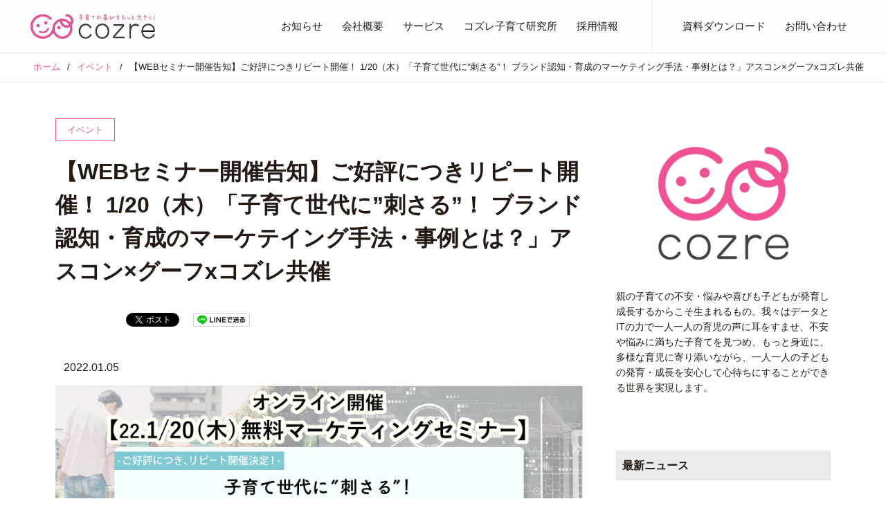

--- FILE ---
content_type: text/html; charset=UTF-8
request_url: https://cozre.co.jp/7211/
body_size: 16051
content:
<!DOCTYPE HTML>
<html lang="ja" prefix="og: http://ogp.me/ns#">
<head>
  <meta charset="UTF-8">
  <title>【WEBセミナー開催告知】ご好評につきリピート開催！ 1/20（木）「子育て世代に”刺さる”！ ブランド認知・育成のマーケテイング手法・事例とは？」アスコン×グーフxコズレ共催</title>
  <meta name="viewport" content="width=device-width,initial-scale=1.0">
  <link rel="stylesheet" href="https://fonts.googleapis.com/css2?family=Material+Symbols+Rounded:opsz,wght,FILL,GRAD@20..48,100..700,0..1,-50..200" />

  <meta name='robots' content='max-image-preview:large' />
	<style>img:is([sizes="auto" i], [sizes^="auto," i]) { contain-intrinsic-size: 3000px 1500px }</style>
	<meta name="keywords" content="子育て世代向けマーケティングWebセミナー" />
<meta name="description" content="子育て世代向けマーケティングWebセミナー「子育て世代に”刺さる”！ブランド認知・育成のマーケテイング手法・事例とは？」を共催することを本日、お知らせいたします。" />
<meta name="robots" content="index" />
<meta property="fb:admins" content="cozre" />
<meta property="og:title" content="【WEBセミナー開催告知】ご好評につきリピート開催！ 1/20（木）「子育て世代に”刺さる”！ ブランド認知・育成のマーケテイング手法・事例とは？」アスコン×グーフxコズレ共催" />
<meta property="og:type" content="article" />
<meta property="og:description" content="子育て世代向けマーケティングWebセミナー「子育て世代に”刺さる”！ブランド認知・育成のマーケテイング手法・事例とは？」を共催することを本日、お知らせいたします。" />
<meta property="og:url" content="https://cozre.co.jp/7211/" />
<meta property="og:image" content="https://cozre.co.jp/wp-content/uploads/2022/01/112f9544563afaa06923db033319ef5d.jpg" />
<meta property="og:locale" content="ja_JP" />
<meta property="og:site_name" content="株式会社コズレ | 子育ての喜びをもっと大きく！" />
<link href="https://plus.google.com/" rel="publisher" />
<meta content="summary" name="twitter:card" />
<meta content="cozre1" name="twitter:site" />

<link rel='dns-prefetch' href='//code.typesquare.com' />
<link rel='dns-prefetch' href='//challenges.cloudflare.com' />
<link rel='dns-prefetch' href='//www.googletagmanager.com' />
<script type="text/javascript" id="wpp-js" src="https://cozre.co.jp/wp-content/plugins/wordpress-popular-posts/assets/js/wpp.min.js?ver=7.3.6" data-sampling="0" data-sampling-rate="100" data-api-url="https://cozre.co.jp/wp-json/wordpress-popular-posts" data-post-id="7211" data-token="e9bf616c75" data-lang="0" data-debug="0"></script>
		<style>
			.lazyload,
			.lazyloading {
				max-width: 100%;
			}
		</style>
		<script type="text/javascript">
/* <![CDATA[ */
window._wpemojiSettings = {"baseUrl":"https:\/\/s.w.org\/images\/core\/emoji\/16.0.1\/72x72\/","ext":".png","svgUrl":"https:\/\/s.w.org\/images\/core\/emoji\/16.0.1\/svg\/","svgExt":".svg","source":{"concatemoji":"https:\/\/cozre.co.jp\/wp-includes\/js\/wp-emoji-release.min.js?ver=6.8.3"}};
/*! This file is auto-generated */
!function(s,n){var o,i,e;function c(e){try{var t={supportTests:e,timestamp:(new Date).valueOf()};sessionStorage.setItem(o,JSON.stringify(t))}catch(e){}}function p(e,t,n){e.clearRect(0,0,e.canvas.width,e.canvas.height),e.fillText(t,0,0);var t=new Uint32Array(e.getImageData(0,0,e.canvas.width,e.canvas.height).data),a=(e.clearRect(0,0,e.canvas.width,e.canvas.height),e.fillText(n,0,0),new Uint32Array(e.getImageData(0,0,e.canvas.width,e.canvas.height).data));return t.every(function(e,t){return e===a[t]})}function u(e,t){e.clearRect(0,0,e.canvas.width,e.canvas.height),e.fillText(t,0,0);for(var n=e.getImageData(16,16,1,1),a=0;a<n.data.length;a++)if(0!==n.data[a])return!1;return!0}function f(e,t,n,a){switch(t){case"flag":return n(e,"\ud83c\udff3\ufe0f\u200d\u26a7\ufe0f","\ud83c\udff3\ufe0f\u200b\u26a7\ufe0f")?!1:!n(e,"\ud83c\udde8\ud83c\uddf6","\ud83c\udde8\u200b\ud83c\uddf6")&&!n(e,"\ud83c\udff4\udb40\udc67\udb40\udc62\udb40\udc65\udb40\udc6e\udb40\udc67\udb40\udc7f","\ud83c\udff4\u200b\udb40\udc67\u200b\udb40\udc62\u200b\udb40\udc65\u200b\udb40\udc6e\u200b\udb40\udc67\u200b\udb40\udc7f");case"emoji":return!a(e,"\ud83e\udedf")}return!1}function g(e,t,n,a){var r="undefined"!=typeof WorkerGlobalScope&&self instanceof WorkerGlobalScope?new OffscreenCanvas(300,150):s.createElement("canvas"),o=r.getContext("2d",{willReadFrequently:!0}),i=(o.textBaseline="top",o.font="600 32px Arial",{});return e.forEach(function(e){i[e]=t(o,e,n,a)}),i}function t(e){var t=s.createElement("script");t.src=e,t.defer=!0,s.head.appendChild(t)}"undefined"!=typeof Promise&&(o="wpEmojiSettingsSupports",i=["flag","emoji"],n.supports={everything:!0,everythingExceptFlag:!0},e=new Promise(function(e){s.addEventListener("DOMContentLoaded",e,{once:!0})}),new Promise(function(t){var n=function(){try{var e=JSON.parse(sessionStorage.getItem(o));if("object"==typeof e&&"number"==typeof e.timestamp&&(new Date).valueOf()<e.timestamp+604800&&"object"==typeof e.supportTests)return e.supportTests}catch(e){}return null}();if(!n){if("undefined"!=typeof Worker&&"undefined"!=typeof OffscreenCanvas&&"undefined"!=typeof URL&&URL.createObjectURL&&"undefined"!=typeof Blob)try{var e="postMessage("+g.toString()+"("+[JSON.stringify(i),f.toString(),p.toString(),u.toString()].join(",")+"));",a=new Blob([e],{type:"text/javascript"}),r=new Worker(URL.createObjectURL(a),{name:"wpTestEmojiSupports"});return void(r.onmessage=function(e){c(n=e.data),r.terminate(),t(n)})}catch(e){}c(n=g(i,f,p,u))}t(n)}).then(function(e){for(var t in e)n.supports[t]=e[t],n.supports.everything=n.supports.everything&&n.supports[t],"flag"!==t&&(n.supports.everythingExceptFlag=n.supports.everythingExceptFlag&&n.supports[t]);n.supports.everythingExceptFlag=n.supports.everythingExceptFlag&&!n.supports.flag,n.DOMReady=!1,n.readyCallback=function(){n.DOMReady=!0}}).then(function(){return e}).then(function(){var e;n.supports.everything||(n.readyCallback(),(e=n.source||{}).concatemoji?t(e.concatemoji):e.wpemoji&&e.twemoji&&(t(e.twemoji),t(e.wpemoji)))}))}((window,document),window._wpemojiSettings);
/* ]]> */
</script>
<link rel='stylesheet' id='font-awesome-css' href='https://cozre.co.jp/wp-content/themes/cozre_theme_xeory/lib/css/font-awesome.min.css?ver=6.8.3' type='text/css' media='all' />
<link rel='stylesheet' id='base-css-css' href='https://cozre.co.jp/wp-content/themes/cozre_theme_xeory/base.css?ver=6.8.3' type='text/css' media='all' />
<style id='wp-emoji-styles-inline-css' type='text/css'>

	img.wp-smiley, img.emoji {
		display: inline !important;
		border: none !important;
		box-shadow: none !important;
		height: 1em !important;
		width: 1em !important;
		margin: 0 0.07em !important;
		vertical-align: -0.1em !important;
		background: none !important;
		padding: 0 !important;
	}
</style>
<link rel='stylesheet' id='wp-block-library-css' href='https://cozre.co.jp/wp-includes/css/dist/block-library/style.min.css?ver=6.8.3' type='text/css' media='all' />
<style id='classic-theme-styles-inline-css' type='text/css'>
/*! This file is auto-generated */
.wp-block-button__link{color:#fff;background-color:#32373c;border-radius:9999px;box-shadow:none;text-decoration:none;padding:calc(.667em + 2px) calc(1.333em + 2px);font-size:1.125em}.wp-block-file__button{background:#32373c;color:#fff;text-decoration:none}
</style>
<style id='pdfemb-pdf-embedder-viewer-style-inline-css' type='text/css'>
.wp-block-pdfemb-pdf-embedder-viewer{max-width:none}

</style>
<style id='global-styles-inline-css' type='text/css'>
:root{--wp--preset--aspect-ratio--square: 1;--wp--preset--aspect-ratio--4-3: 4/3;--wp--preset--aspect-ratio--3-4: 3/4;--wp--preset--aspect-ratio--3-2: 3/2;--wp--preset--aspect-ratio--2-3: 2/3;--wp--preset--aspect-ratio--16-9: 16/9;--wp--preset--aspect-ratio--9-16: 9/16;--wp--preset--color--black: #000000;--wp--preset--color--cyan-bluish-gray: #abb8c3;--wp--preset--color--white: #ffffff;--wp--preset--color--pale-pink: #f78da7;--wp--preset--color--vivid-red: #cf2e2e;--wp--preset--color--luminous-vivid-orange: #ff6900;--wp--preset--color--luminous-vivid-amber: #fcb900;--wp--preset--color--light-green-cyan: #7bdcb5;--wp--preset--color--vivid-green-cyan: #00d084;--wp--preset--color--pale-cyan-blue: #8ed1fc;--wp--preset--color--vivid-cyan-blue: #0693e3;--wp--preset--color--vivid-purple: #9b51e0;--wp--preset--gradient--vivid-cyan-blue-to-vivid-purple: linear-gradient(135deg,rgba(6,147,227,1) 0%,rgb(155,81,224) 100%);--wp--preset--gradient--light-green-cyan-to-vivid-green-cyan: linear-gradient(135deg,rgb(122,220,180) 0%,rgb(0,208,130) 100%);--wp--preset--gradient--luminous-vivid-amber-to-luminous-vivid-orange: linear-gradient(135deg,rgba(252,185,0,1) 0%,rgba(255,105,0,1) 100%);--wp--preset--gradient--luminous-vivid-orange-to-vivid-red: linear-gradient(135deg,rgba(255,105,0,1) 0%,rgb(207,46,46) 100%);--wp--preset--gradient--very-light-gray-to-cyan-bluish-gray: linear-gradient(135deg,rgb(238,238,238) 0%,rgb(169,184,195) 100%);--wp--preset--gradient--cool-to-warm-spectrum: linear-gradient(135deg,rgb(74,234,220) 0%,rgb(151,120,209) 20%,rgb(207,42,186) 40%,rgb(238,44,130) 60%,rgb(251,105,98) 80%,rgb(254,248,76) 100%);--wp--preset--gradient--blush-light-purple: linear-gradient(135deg,rgb(255,206,236) 0%,rgb(152,150,240) 100%);--wp--preset--gradient--blush-bordeaux: linear-gradient(135deg,rgb(254,205,165) 0%,rgb(254,45,45) 50%,rgb(107,0,62) 100%);--wp--preset--gradient--luminous-dusk: linear-gradient(135deg,rgb(255,203,112) 0%,rgb(199,81,192) 50%,rgb(65,88,208) 100%);--wp--preset--gradient--pale-ocean: linear-gradient(135deg,rgb(255,245,203) 0%,rgb(182,227,212) 50%,rgb(51,167,181) 100%);--wp--preset--gradient--electric-grass: linear-gradient(135deg,rgb(202,248,128) 0%,rgb(113,206,126) 100%);--wp--preset--gradient--midnight: linear-gradient(135deg,rgb(2,3,129) 0%,rgb(40,116,252) 100%);--wp--preset--font-size--small: 13px;--wp--preset--font-size--medium: 20px;--wp--preset--font-size--large: 36px;--wp--preset--font-size--x-large: 42px;--wp--preset--spacing--20: 0.44rem;--wp--preset--spacing--30: 0.67rem;--wp--preset--spacing--40: 1rem;--wp--preset--spacing--50: 1.5rem;--wp--preset--spacing--60: 2.25rem;--wp--preset--spacing--70: 3.38rem;--wp--preset--spacing--80: 5.06rem;--wp--preset--shadow--natural: 6px 6px 9px rgba(0, 0, 0, 0.2);--wp--preset--shadow--deep: 12px 12px 50px rgba(0, 0, 0, 0.4);--wp--preset--shadow--sharp: 6px 6px 0px rgba(0, 0, 0, 0.2);--wp--preset--shadow--outlined: 6px 6px 0px -3px rgba(255, 255, 255, 1), 6px 6px rgba(0, 0, 0, 1);--wp--preset--shadow--crisp: 6px 6px 0px rgba(0, 0, 0, 1);}:where(.is-layout-flex){gap: 0.5em;}:where(.is-layout-grid){gap: 0.5em;}body .is-layout-flex{display: flex;}.is-layout-flex{flex-wrap: wrap;align-items: center;}.is-layout-flex > :is(*, div){margin: 0;}body .is-layout-grid{display: grid;}.is-layout-grid > :is(*, div){margin: 0;}:where(.wp-block-columns.is-layout-flex){gap: 2em;}:where(.wp-block-columns.is-layout-grid){gap: 2em;}:where(.wp-block-post-template.is-layout-flex){gap: 1.25em;}:where(.wp-block-post-template.is-layout-grid){gap: 1.25em;}.has-black-color{color: var(--wp--preset--color--black) !important;}.has-cyan-bluish-gray-color{color: var(--wp--preset--color--cyan-bluish-gray) !important;}.has-white-color{color: var(--wp--preset--color--white) !important;}.has-pale-pink-color{color: var(--wp--preset--color--pale-pink) !important;}.has-vivid-red-color{color: var(--wp--preset--color--vivid-red) !important;}.has-luminous-vivid-orange-color{color: var(--wp--preset--color--luminous-vivid-orange) !important;}.has-luminous-vivid-amber-color{color: var(--wp--preset--color--luminous-vivid-amber) !important;}.has-light-green-cyan-color{color: var(--wp--preset--color--light-green-cyan) !important;}.has-vivid-green-cyan-color{color: var(--wp--preset--color--vivid-green-cyan) !important;}.has-pale-cyan-blue-color{color: var(--wp--preset--color--pale-cyan-blue) !important;}.has-vivid-cyan-blue-color{color: var(--wp--preset--color--vivid-cyan-blue) !important;}.has-vivid-purple-color{color: var(--wp--preset--color--vivid-purple) !important;}.has-black-background-color{background-color: var(--wp--preset--color--black) !important;}.has-cyan-bluish-gray-background-color{background-color: var(--wp--preset--color--cyan-bluish-gray) !important;}.has-white-background-color{background-color: var(--wp--preset--color--white) !important;}.has-pale-pink-background-color{background-color: var(--wp--preset--color--pale-pink) !important;}.has-vivid-red-background-color{background-color: var(--wp--preset--color--vivid-red) !important;}.has-luminous-vivid-orange-background-color{background-color: var(--wp--preset--color--luminous-vivid-orange) !important;}.has-luminous-vivid-amber-background-color{background-color: var(--wp--preset--color--luminous-vivid-amber) !important;}.has-light-green-cyan-background-color{background-color: var(--wp--preset--color--light-green-cyan) !important;}.has-vivid-green-cyan-background-color{background-color: var(--wp--preset--color--vivid-green-cyan) !important;}.has-pale-cyan-blue-background-color{background-color: var(--wp--preset--color--pale-cyan-blue) !important;}.has-vivid-cyan-blue-background-color{background-color: var(--wp--preset--color--vivid-cyan-blue) !important;}.has-vivid-purple-background-color{background-color: var(--wp--preset--color--vivid-purple) !important;}.has-black-border-color{border-color: var(--wp--preset--color--black) !important;}.has-cyan-bluish-gray-border-color{border-color: var(--wp--preset--color--cyan-bluish-gray) !important;}.has-white-border-color{border-color: var(--wp--preset--color--white) !important;}.has-pale-pink-border-color{border-color: var(--wp--preset--color--pale-pink) !important;}.has-vivid-red-border-color{border-color: var(--wp--preset--color--vivid-red) !important;}.has-luminous-vivid-orange-border-color{border-color: var(--wp--preset--color--luminous-vivid-orange) !important;}.has-luminous-vivid-amber-border-color{border-color: var(--wp--preset--color--luminous-vivid-amber) !important;}.has-light-green-cyan-border-color{border-color: var(--wp--preset--color--light-green-cyan) !important;}.has-vivid-green-cyan-border-color{border-color: var(--wp--preset--color--vivid-green-cyan) !important;}.has-pale-cyan-blue-border-color{border-color: var(--wp--preset--color--pale-cyan-blue) !important;}.has-vivid-cyan-blue-border-color{border-color: var(--wp--preset--color--vivid-cyan-blue) !important;}.has-vivid-purple-border-color{border-color: var(--wp--preset--color--vivid-purple) !important;}.has-vivid-cyan-blue-to-vivid-purple-gradient-background{background: var(--wp--preset--gradient--vivid-cyan-blue-to-vivid-purple) !important;}.has-light-green-cyan-to-vivid-green-cyan-gradient-background{background: var(--wp--preset--gradient--light-green-cyan-to-vivid-green-cyan) !important;}.has-luminous-vivid-amber-to-luminous-vivid-orange-gradient-background{background: var(--wp--preset--gradient--luminous-vivid-amber-to-luminous-vivid-orange) !important;}.has-luminous-vivid-orange-to-vivid-red-gradient-background{background: var(--wp--preset--gradient--luminous-vivid-orange-to-vivid-red) !important;}.has-very-light-gray-to-cyan-bluish-gray-gradient-background{background: var(--wp--preset--gradient--very-light-gray-to-cyan-bluish-gray) !important;}.has-cool-to-warm-spectrum-gradient-background{background: var(--wp--preset--gradient--cool-to-warm-spectrum) !important;}.has-blush-light-purple-gradient-background{background: var(--wp--preset--gradient--blush-light-purple) !important;}.has-blush-bordeaux-gradient-background{background: var(--wp--preset--gradient--blush-bordeaux) !important;}.has-luminous-dusk-gradient-background{background: var(--wp--preset--gradient--luminous-dusk) !important;}.has-pale-ocean-gradient-background{background: var(--wp--preset--gradient--pale-ocean) !important;}.has-electric-grass-gradient-background{background: var(--wp--preset--gradient--electric-grass) !important;}.has-midnight-gradient-background{background: var(--wp--preset--gradient--midnight) !important;}.has-small-font-size{font-size: var(--wp--preset--font-size--small) !important;}.has-medium-font-size{font-size: var(--wp--preset--font-size--medium) !important;}.has-large-font-size{font-size: var(--wp--preset--font-size--large) !important;}.has-x-large-font-size{font-size: var(--wp--preset--font-size--x-large) !important;}
:where(.wp-block-post-template.is-layout-flex){gap: 1.25em;}:where(.wp-block-post-template.is-layout-grid){gap: 1.25em;}
:where(.wp-block-columns.is-layout-flex){gap: 2em;}:where(.wp-block-columns.is-layout-grid){gap: 2em;}
:root :where(.wp-block-pullquote){font-size: 1.5em;line-height: 1.6;}
</style>
<link rel='stylesheet' id='contact-form-7-css' href='https://cozre.co.jp/wp-content/plugins/contact-form-7/includes/css/styles.css?ver=6.1.3' type='text/css' media='all' />
<link rel='stylesheet' id='whats-new-style-css' href='https://cozre.co.jp/wp-content/plugins/whats-new-genarator/whats-new.css?ver=2.0.2' type='text/css' media='all' />
<link rel='stylesheet' id='wordpress-popular-posts-css-css' href='https://cozre.co.jp/wp-content/plugins/wordpress-popular-posts/assets/css/wpp.css?ver=7.3.6' type='text/css' media='all' />
<link rel='stylesheet' id='main-css-css' href='https://cozre.co.jp/wp-content/themes/cozre_theme_xeory/style.css?ver=6.8.3' type='text/css' media='all' />
<link rel='stylesheet' id='parent-style-css' href='https://cozre.co.jp/wp-content/themes/cozre_theme_xeory/style.css?ver=6.8.3' type='text/css' media='all' />
<link rel='stylesheet' id='child-style-css' href='https://cozre.co.jp/wp-content/themes/cozre_theme_xeory/style.css?ver=6.8.3' type='text/css' media='all' />
<link rel='stylesheet' id='aurora-heatmap-css' href='https://cozre.co.jp/wp-content/plugins/aurora-heatmap/style.css?ver=1.7.1' type='text/css' media='all' />
<script type="text/javascript" src="https://cozre.co.jp/wp-includes/js/jquery/jquery.min.js?ver=3.7.1" id="jquery-core-js"></script>
<script type="text/javascript" src="https://cozre.co.jp/wp-includes/js/jquery/jquery-migrate.min.js?ver=3.4.1" id="jquery-migrate-js"></script>
<script type="text/javascript" src="//code.typesquare.com/static/5b0e3c4aee6847bda5a036abac1e024a/ts307f.js?fadein=0&amp;ver=2.0.4" id="typesquare_std-js"></script>
<script type="text/javascript" id="aurora-heatmap-js-extra">
/* <![CDATA[ */
var aurora_heatmap = {"_mode":"reporter","ajax_url":"https:\/\/cozre.co.jp\/wp-admin\/admin-ajax.php","action":"aurora_heatmap","reports":"click_pc,click_mobile","debug":"0","ajax_delay_time":"3000","ajax_interval":"10","ajax_bulk":null};
/* ]]> */
</script>
<script type="text/javascript" src="https://cozre.co.jp/wp-content/plugins/aurora-heatmap/js/aurora-heatmap.min.js?ver=1.7.1" id="aurora-heatmap-js"></script>
<link rel="https://api.w.org/" href="https://cozre.co.jp/wp-json/" /><link rel="alternate" title="JSON" type="application/json" href="https://cozre.co.jp/wp-json/wp/v2/posts/7211" /><link rel="EditURI" type="application/rsd+xml" title="RSD" href="https://cozre.co.jp/xmlrpc.php?rsd" />
<meta name="generator" content="WordPress 6.8.3" />
<link rel="canonical" href="https://cozre.co.jp/7211/" />
<link rel='shortlink' href='https://cozre.co.jp/?p=7211' />
<link rel="alternate" title="oEmbed (JSON)" type="application/json+oembed" href="https://cozre.co.jp/wp-json/oembed/1.0/embed?url=https%3A%2F%2Fcozre.co.jp%2F7211%2F" />
<link rel="alternate" title="oEmbed (XML)" type="text/xml+oembed" href="https://cozre.co.jp/wp-json/oembed/1.0/embed?url=https%3A%2F%2Fcozre.co.jp%2F7211%2F&#038;format=xml" />
<meta name="generator" content="Site Kit by Google 1.165.0" />            <style id="wpp-loading-animation-styles">@-webkit-keyframes bgslide{from{background-position-x:0}to{background-position-x:-200%}}@keyframes bgslide{from{background-position-x:0}to{background-position-x:-200%}}.wpp-widget-block-placeholder,.wpp-shortcode-placeholder{margin:0 auto;width:60px;height:3px;background:#dd3737;background:linear-gradient(90deg,#dd3737 0%,#571313 10%,#dd3737 100%);background-size:200% auto;border-radius:3px;-webkit-animation:bgslide 1s infinite linear;animation:bgslide 1s infinite linear}</style>
            		<script>
			document.documentElement.className = document.documentElement.className.replace('no-js', 'js');
		</script>
				<style>
			.no-js img.lazyload {
				display: none;
			}

			figure.wp-block-image img.lazyloading {
				min-width: 150px;
			}

			.lazyload,
			.lazyloading {
				--smush-placeholder-width: 100px;
				--smush-placeholder-aspect-ratio: 1/1;
				width: var(--smush-image-width, var(--smush-placeholder-width)) !important;
				aspect-ratio: var(--smush-image-aspect-ratio, var(--smush-placeholder-aspect-ratio)) !important;
			}

						.lazyload, .lazyloading {
				opacity: 0;
			}

			.lazyloaded {
				opacity: 1;
				transition: opacity 400ms;
				transition-delay: 0ms;
			}

					</style>
			<style type="text/css" id="xeory_extension-header-css">
	
	
	</style>
	
<!-- Google タグ マネージャー スニペット (Site Kit が追加) -->
<script type="text/javascript">
/* <![CDATA[ */

			( function( w, d, s, l, i ) {
				w[l] = w[l] || [];
				w[l].push( {'gtm.start': new Date().getTime(), event: 'gtm.js'} );
				var f = d.getElementsByTagName( s )[0],
					j = d.createElement( s ), dl = l != 'dataLayer' ? '&l=' + l : '';
				j.async = true;
				j.src = 'https://www.googletagmanager.com/gtm.js?id=' + i + dl;
				f.parentNode.insertBefore( j, f );
			} )( window, document, 'script', 'dataLayer', 'GTM-M4G3MW9' );
			
/* ]]> */
</script>

<!-- (ここまで) Google タグ マネージャー スニペット (Site Kit が追加) -->
<script type='text/javascript'>
piAId = '990282';
piCId = '';
piHostname = 'go.cozre.co.jp';

(function() {
	function async_load(){
		var s = document.createElement('script'); s.type = 'text/javascript';
		s.src = ('https:' == document.location.protocol ? 'https://' : 'http://') + piHostname + '/pd.js';
		var c = document.getElementsByTagName('script')[0]; c.parentNode.insertBefore(s, c);
	}
	if(window.attachEvent) { window.attachEvent('onload', async_load); }
	else { window.addEventListener('load', async_load, false); }
})();
</script><link rel="icon" href="https://cozre.co.jp/wp-content/uploads/2020/02/cropped-246x0w-1-1-32x32.png" sizes="32x32" />
<link rel="icon" href="https://cozre.co.jp/wp-content/uploads/2020/02/cropped-246x0w-1-1-192x192.png" sizes="192x192" />
<link rel="apple-touch-icon" href="https://cozre.co.jp/wp-content/uploads/2020/02/cropped-246x0w-1-1-180x180.png" />
<meta name="msapplication-TileImage" content="https://cozre.co.jp/wp-content/uploads/2020/02/cropped-246x0w-1-1-270x270.png" />

  <!-- Global site tag (gtag.js) - Google Analytics -->
<script async src="https://www.googletagmanager.com/gtag/js?id=G-9DPLX26Z1D"></script>
<script>
  window.dataLayer = window.dataLayer || [];
  function gtag(){dataLayer.push(arguments);}
  gtag('js', new Date());

  gtag('config', 'G-9DPLX26Z1D');
</script>  </head>

<body class="wp-singular post-template-default single single-post postid-7211 single-format-standard wp-theme-cozre_theme_xeory left-content default" itemschope="itemscope" itemtype="http://schema.org/WebPage">

  
    <div id="fb-root"></div>
<script>(function(d, s, id) {
  var js, fjs = d.getElementsByTagName(s)[0];
  if (d.getElementById(id)) return;
  js = d.createElement(s); js.id = id;
  js.src = "//connect.facebook.net/ja_JP/sdk.js#xfbml=1&version=v2.8&appId=";
  fjs.parentNode.insertBefore(js, fjs);
}(document, 'script', 'facebook-jssdk'));</script>
      <header id="header" role="banner" itemscope="itemscope" itemtype="http://schema.org/WPHeader">
      <!-- <div class="wrap clearfix"> -->
      <div class="p-header">
                <p id="logo" class="imagelogo" itemprop="headline">
          <a class="p-header__logoLink" href="https://cozre.co.jp"><img data-src="https://cozre.co.jp/wp-content/uploads/2020/04/logo300x60.jpg" alt="株式会社コズレ | 子育ての喜びをもっと大きく！" src="[data-uri]" class="lazyload" style="--smush-placeholder-width: 300px; --smush-placeholder-aspect-ratio: 300/60;" /></a>
        </p>    <!-- start global nav  -->

        <div id="header-right" class="clearfix">

          
                      <div id="header-gnav-area">
              <nav id="gnav" role="navigation" itemscope="itemscope" itemtype="http://scheme.org/SiteNavigationElement">
                <div id="gnav-container" class="gnav-container"><ul id="gnav-ul" class="clearfix"><li id="menu-item-1601" class="menu-item menu-item-type-post_type menu-item-object-page current_page_parent menu-item-1601 information"><a href="https://cozre.co.jp/information/">お知らせ</a></li>
<li id="menu-item-1271" class="menu-item menu-item-type-post_type menu-item-object-page menu-item-has-children menu-item-1271 company"><a href="https://cozre.co.jp/company/" title="						">会社概要</a>
<ul class="sub-menu">
	<li id="menu-item-1571" class="menu-item menu-item-type-post_type menu-item-object-page menu-item-1571 message"><a href="https://cozre.co.jp/company/message/">代表メッセージ</a></li>
	<li id="menu-item-3902" class="menu-item menu-item-type-post_type menu-item-object-page menu-item-3902 vision"><a href="https://cozre.co.jp/company/vision/">経営理念・ミッション・バリュー</a></li>
	<li id="menu-item-1572" class="menu-item menu-item-type-post_type menu-item-object-page menu-item-1572 info"><a href="https://cozre.co.jp/company/info/">企業情報</a></li>
	<li id="menu-item-1570" class="menu-item menu-item-type-post_type menu-item-object-page menu-item-1570 management"><a href="https://cozre.co.jp/company/management/">経営陣紹介</a></li>
</ul>
</li>
<li id="menu-item-1539" class="menu-item menu-item-type-post_type menu-item-object-page menu-item-1539 service"><a href="https://cozre.co.jp/service/">サービス</a></li>
<li id="menu-item-3514" class="menu-item menu-item-type-post_type menu-item-object-page menu-item-3514 blog"><a href="https://cozre.co.jp/blog/">コズレ子育て研究所</a></li>
<li id="menu-item-8483" class="menu-item menu-item-type-custom menu-item-object-custom menu-item-8483"><a target="_blank" href="https://open.talentio.com/r/1/c/cozre/homes/4000">採用情報</a></li>
<li id="menu-item-10084" class="menu-item menu-item-type-post_type menu-item-object-page menu-item-10084 download"><a href="https://cozre.co.jp/download/">資料ダウンロード</a></li>
<li id="menu-item-1274" class="menu-item menu-item-type-post_type menu-item-object-page menu-item-1274 contact"><a href="https://cozre.co.jp/contact/" title="						">お問い合わせ</a></li>
</ul></div>  
              </nav>
            </div>
          
        </div><!-- /header-right -->

        

          <div id="header-nav-btn">
            <a href="#"><span></span></a>
          </div>

              </div>
    </header>
  <nav id="gnav-sp">
    <div class="wrap">
    
      <div class="grid-wrap">
        <div id="header-cont-about" class="grid-3">
          <nav class="menu-main-menu-container"><ul id="footer-nav" class=""><li class="menu-item menu-item-type-post_type menu-item-object-page current_page_parent menu-item-1601 information"><a href="https://cozre.co.jp/information/">お知らせ</a></li>
<li class="menu-item menu-item-type-post_type menu-item-object-page menu-item-has-children menu-item-1271 company"><a href="https://cozre.co.jp/company/" title="						">会社概要</a>
<ul class="sub-menu">
	<li class="menu-item menu-item-type-post_type menu-item-object-page menu-item-1571 message"><a href="https://cozre.co.jp/company/message/">代表メッセージ</a></li>
	<li class="menu-item menu-item-type-post_type menu-item-object-page menu-item-3902 vision"><a href="https://cozre.co.jp/company/vision/">経営理念・ミッション・バリュー</a></li>
	<li class="menu-item menu-item-type-post_type menu-item-object-page menu-item-1572 info"><a href="https://cozre.co.jp/company/info/">企業情報</a></li>
	<li class="menu-item menu-item-type-post_type menu-item-object-page menu-item-1570 management"><a href="https://cozre.co.jp/company/management/">経営陣紹介</a></li>
</ul>
</li>
<li class="menu-item menu-item-type-post_type menu-item-object-page menu-item-1539 service"><a href="https://cozre.co.jp/service/">サービス</a></li>
<li class="menu-item menu-item-type-post_type menu-item-object-page menu-item-3514 blog"><a href="https://cozre.co.jp/blog/">コズレ子育て研究所</a></li>
<li class="menu-item menu-item-type-custom menu-item-object-custom menu-item-8483"><a target="_blank" href="https://open.talentio.com/r/1/c/cozre/homes/4000">採用情報</a></li>
<li class="menu-item menu-item-type-post_type menu-item-object-page menu-item-10084 download"><a href="https://cozre.co.jp/download/">資料ダウンロード</a></li>
<li class="menu-item menu-item-type-post_type menu-item-object-page menu-item-1274 contact"><a href="https://cozre.co.jp/contact/" title="						">お問い合わせ</a></li>
</ul></nav>        </div>
        <div id="header-cont-content" class="grid-6">
          <h4>ブログコンテンツ</h4>
          <div id="gnav-container-sp" class="gnav-container"><ul id="gnav-ul-sp" class="clearfix"><li class="menu-item menu-item-type-post_type menu-item-object-page current_page_parent menu-item-1601 information"><a href="https://cozre.co.jp/information/">お知らせ</a></li>
<li class="menu-item menu-item-type-post_type menu-item-object-page menu-item-has-children menu-item-1271 company"><a href="https://cozre.co.jp/company/" title="						">会社概要</a>
<ul class="sub-menu">
	<li class="menu-item menu-item-type-post_type menu-item-object-page menu-item-1571 message"><a href="https://cozre.co.jp/company/message/">代表メッセージ</a></li>
	<li class="menu-item menu-item-type-post_type menu-item-object-page menu-item-3902 vision"><a href="https://cozre.co.jp/company/vision/">経営理念・ミッション・バリュー</a></li>
	<li class="menu-item menu-item-type-post_type menu-item-object-page menu-item-1572 info"><a href="https://cozre.co.jp/company/info/">企業情報</a></li>
	<li class="menu-item menu-item-type-post_type menu-item-object-page menu-item-1570 management"><a href="https://cozre.co.jp/company/management/">経営陣紹介</a></li>
</ul>
</li>
<li class="menu-item menu-item-type-post_type menu-item-object-page menu-item-1539 service"><a href="https://cozre.co.jp/service/">サービス</a></li>
<li class="menu-item menu-item-type-post_type menu-item-object-page menu-item-3514 blog"><a href="https://cozre.co.jp/blog/">コズレ子育て研究所</a></li>
<li class="menu-item menu-item-type-custom menu-item-object-custom menu-item-8483"><a target="_blank" href="https://open.talentio.com/r/1/c/cozre/homes/4000">採用情報</a></li>
<li class="menu-item menu-item-type-post_type menu-item-object-page menu-item-10084 download"><a href="https://cozre.co.jp/download/">資料ダウンロード</a></li>
<li class="menu-item menu-item-type-post_type menu-item-object-page menu-item-1274 contact"><a href="https://cozre.co.jp/contact/" title="						">お問い合わせ</a></li>
</ul></div>        </div>
      </div>
    </div>
  </nav>
  
  
    <div class="breadcrumb-area">
      <div class="wrap">
        <ol class="breadcrumb clearfix" itemscope itemtype="https://schema.org/BreadcrumbList" ><li itemscope itemtype="https://schema.org/ListItem" itemprop="itemListElement"><a itemprop="item" href="https://cozre.co.jp"><span itemprop="name">ホーム</span></a><meta itemprop="position" content="1"><span class="slash">/</span></li><li itemscope itemtype="https://schema.org/ListItem" itemprop="itemListElement"><a itemprop="item" href="https://cozre.co.jp/category/event/"><span itemprop="name">イベント</span></a><meta itemprop="position" content="2"><span class="slash">/</span></li><li itemscope itemtype="https://schema.org/ListItem" itemprop="itemListElement"><span itemprop="name">【WEBセミナー開催告知】ご好評につきリピート開催！ 1/20（木）「子育て世代に”刺さる”！ ブランド認知・育成のマーケテイング手法・事例とは？」アスコン×グーフxコズレ共催</span><meta itemprop="position" content="3"></li></ol>      </div>
    </div>

  

<div id="content">

<div class="wrap">

  

  <div id="main" class="col-md-8" role="main" itemprop="mainContentOfPage" itemscope="itemscope" itemtype="http://schema.org/Blog">
    
    <div class="main-inner">
    
            
        <article id="post-7211" class="post-7211 post type-post status-publish format-standard has-post-thumbnail hentry category-event" itemscope="itemscope" itemtype="http://schema.org/BlogPosting">

      <header class="post-header">	  
        <div class="cat-name">
		  <span>イベント</span>
        </div>
        <h1 class="post-title" itemprop="headline">【WEBセミナー開催告知】ご好評につきリピート開催！ 1/20（木）「子育て世代に”刺さる”！ ブランド認知・育成のマーケテイング手法・事例とは？」アスコン×グーフxコズレ共催</h1>
        <div class="post-sns">
            <!-- ソーシャルボタン -->
  <ul class="bzb-sns-btn ">
      <li class="bzb-facebook">
	  <!-- Load Facebook SDK for JavaScript -->
	  <div id="fb-root"></div>
	  <script>(function(d, s, id) {
	    var js, fjs = d.getElementsByTagName(s)[0];
	    if (d.getElementById(id)) return;
	    js = d.createElement(s); js.id = id;
	    js.src = "https://connect.facebook.net/en_US/sdk.js#xfbml=1&version=v3.0";
	    fjs.parentNode.insertBefore(js, fjs);
	  }(document, 'script', 'facebook-jssdk'));</script>

	  <!-- Your share button code -->
	  <div class="fb-share-button" 
	    data-href="https://cozre.co.jp/7211/"
	    data-layout="button_count">
	  </div>
    </li>
    <li class="bzb-twitter">
      <a href="https://twitter.com/share" class="twitter-share-button"  data-url="https://cozre.co.jp/7211/"  data-text="【WEBセミナー開催告知】ご好評につきリピート開催！ 1/20（木）「子育て世代に”刺さる”！ ブランド認知・育成のマーケテイング手法・事例とは？」アスコン×グーフxコズレ共催">Tweet</a>
      <script>!function(d,s,id){var js,fjs=d.getElementsByTagName(s)[0],p=/^http:/.test(d.location)?'http':'https';if(!d.getElementById(id)){js=d.createElement(s);js.id=id;js.async=true;js.src=p+'://platform.twitter.com/widgets.js';fjs.parentNode.insertBefore(js,fjs);}}(document, 'script', 'twitter-wjs');</script>
    </li>        <li class="bzb-line"><a href="http://line.me/R/msg/text/?【WEBセミナー開催告知】ご好評につきリピート開催！ 1/20（木）「子育て世代に”刺さる”！ ブランド認知・育成のマーケテイング手法・事例とは？」アスコン×グーフxコズレ共催%0D%0Ahttps%3A%2F%2Fcozre.co.jp%2F7211%2F" target="_blank"><img data-src="https://cozre.co.jp/wp-content/themes/cozre_theme_xeory/lib/images/line.png" width="82" height="20" alt="LINEで送る" src="[data-uri]" class="lazyload" style="--smush-placeholder-width: 82px; --smush-placeholder-aspect-ratio: 82/20;" /></a></li>
  </ul>
  <!-- /bzb-sns-btns -->        </div>
      </header>

      <div class="post-meta-area">
        <ul class="post-meta list-inline">
          <li class="date" itemprop="datePublished" datetime="2022-01-05T14:21:19+09:00">2022.01.05</li>
        </ul>
      </div>
      
            <div class="post-thumbnail">
        <img width="920" height="450" src="https://cozre.co.jp/wp-content/uploads/2022/01/112f9544563afaa06923db033319ef5d.jpg" class="attachment-1200x630x1 size-1200x630x1 wp-post-image" alt="WEBセミナー　リピート開催" decoding="async" fetchpriority="high" srcset="https://cozre.co.jp/wp-content/uploads/2022/01/112f9544563afaa06923db033319ef5d.jpg 920w, https://cozre.co.jp/wp-content/uploads/2022/01/112f9544563afaa06923db033319ef5d-300x147.jpg 300w, https://cozre.co.jp/wp-content/uploads/2022/01/112f9544563afaa06923db033319ef5d-768x376.jpg 768w, https://cozre.co.jp/wp-content/uploads/2022/01/112f9544563afaa06923db033319ef5d-304x149.jpg 304w" sizes="(max-width: 920px) 100vw, 920px" />      </div>
      
      <section class="post-content" itemprop="text">
        <p>株式会社コズレ（本社：東京都千代田区、代表取締役：田中 穣二郎、以下コズレ）は、株式会社グーフ（本社：東京都品川区、代表取締役：岡本 幸憲、以下、グーフ）及び、株式会社アスコン（本社：広島県福山市、代表取締役：中原 貴裕、以下、アスコン）と、2022年1月20日（木）に、子育て世代向けマーケティングWebセミナー「子育て世代に”刺さる”！ブランド認知・育成のマーケテイング手法・事例とは？」を共催することを本日、お知らせいたします。</p>
<h2>＜＜セミナー概要＞＞</h2>
<p>子育て世代へ向けたメディア展開を行うコズレと、コズレを活用したプロモーションを実践しているBABY&#038;Me、プロモーションへのプリント施策活用のプラットフォームを提供するグーフによる共催セミナーです。</p>
<p>子育て世代に向けたプロモーション手法の実例、ブランドは実際にどの様な取組を実施されているのか、どの様な成果が出ているのか、そこでのプリントメディアの活用など、事例を含めてご紹介致します。</p>
<p>昨年12月に同テーマで開催したセミナーの反響が大きかったことから、今回リピート開催をさせていただくことになりました。</p>
<p><a href="https://child-rearing20220120.peatix.com/">セミナーのお申し込みはこちら</a></p>
<h3>【講演者】</h3>
<p>株式会社アスコン　BABY＆Me事業部　部長　板井徹<br />
株式会社グーフ　セールス＆マーケティング　マネージャー　近藤寛一<br />
株式会社コズレ　取締役　会員マーケティング部　部長　早川修平</p>
<h3>【受講対象】</h3>
<p>・子育て世代をターゲットとする商材のマーケターの皆様<br />
・上記の商材を扱う企業を担当する広告代理店の皆様</p>
<h3>【開催日時】</h3>
<p>2022年1月20日（木）11:00～12:00</p>
<h3>【受講料】</h3>
<p>無料</p>
<h3>【開催形式】</h3>
<p>オンライン形式（ウェビナー）</p>
<h3>【参加方法】</h3>
<p>Zoomウェビナーを利用いたします。詳細はお申し込み後にご連絡いたします。</p>
<h3>【ご準備物】</h3>
<p>・Zoomにアクセス可能な端末（インターネット環境に接続できるもの）<br />
※PCをご利用いただき、事前にZoomアプリをインストールいただくことを推奨いたします。<br />
※Webブラウザでもアクセスいただくことが可能です。<br />
※スマートフォンでもアクセス可能ですが、アプリのダウンロードが必須となりますのでご注意ください。</p>
<p><a href="https://child-rearing20220120.peatix.com/">お申し込みはこちらから</a></p>
<h3>【注意事項】</h3>
<p>※競合他社様のご参加はご遠慮いただいておりますので、ご了承ください。<br />
※講師は、断りなく急遽変更になる場合がございます。</p>
<p>【本件に関するお問い合わせ先】<br />
株式会社コズレ　担当：早川<br />
TEL：03-6265-6877　　Mail： pr@cozre.co.jp</p>
      </section>

      <footer class="post-footer">
      
        
          <!-- ソーシャルボタン -->
  <ul class="bzb-sns-btn ">
      <li class="bzb-facebook">
	  <!-- Load Facebook SDK for JavaScript -->
	  <div id="fb-root"></div>
	  <script>(function(d, s, id) {
	    var js, fjs = d.getElementsByTagName(s)[0];
	    if (d.getElementById(id)) return;
	    js = d.createElement(s); js.id = id;
	    js.src = "https://connect.facebook.net/en_US/sdk.js#xfbml=1&version=v3.0";
	    fjs.parentNode.insertBefore(js, fjs);
	  }(document, 'script', 'facebook-jssdk'));</script>

	  <!-- Your share button code -->
	  <div class="fb-share-button" 
	    data-href="https://cozre.co.jp/7211/"
	    data-layout="button_count">
	  </div>
    </li>
    <li class="bzb-twitter">
      <a href="https://twitter.com/share" class="twitter-share-button"  data-url="https://cozre.co.jp/7211/"  data-text="【WEBセミナー開催告知】ご好評につきリピート開催！ 1/20（木）「子育て世代に”刺さる”！ ブランド認知・育成のマーケテイング手法・事例とは？」アスコン×グーフxコズレ共催">Tweet</a>
      <script>!function(d,s,id){var js,fjs=d.getElementsByTagName(s)[0],p=/^http:/.test(d.location)?'http':'https';if(!d.getElementById(id)){js=d.createElement(s);js.id=id;js.async=true;js.src=p+'://platform.twitter.com/widgets.js';fjs.parentNode.insertBefore(js,fjs);}}(document, 'script', 'twitter-wjs');</script>
    </li>        <li class="bzb-line"><a href="http://line.me/R/msg/text/?【WEBセミナー開催告知】ご好評につきリピート開催！ 1/20（木）「子育て世代に”刺さる”！ ブランド認知・育成のマーケテイング手法・事例とは？」アスコン×グーフxコズレ共催%0D%0Ahttps%3A%2F%2Fcozre.co.jp%2F7211%2F" target="_blank"><img data-src="https://cozre.co.jp/wp-content/themes/cozre_theme_xeory/lib/images/line.png" width="82" height="20" alt="LINEで送る" src="[data-uri]" class="lazyload" style="--smush-placeholder-width: 82px; --smush-placeholder-aspect-ratio: 82/20;" /></a></li>
  </ul>
  <!-- /bzb-sns-btns -->        <ul class="post-footer-list">
          	<li class="cat"><i class="fa fa-folder"></i> 
				
				<span>イベント</span>				
			</li>
                  </ul>
      </footer>

            
          
    </article>
      
     
    
    
<div id="comments" class="comments-area">

	
	
</div><!-- #comments -->

        

    </div><!-- /main-inner -->
  </div><!-- /main -->
  
  <div id="side" class="col-md-4" role="complementary" itemscope="itemscope" itemtype="http://schema.org/WPSideBar">
    <div class="side-inner">
      <div class="side-widget-area">
        
      <div id="text-2" class="widget_text side-widget"><div class="side-widget-inner">			<div class="textwidget"><div style="text-align: center;"><img decoding="async" class="alignnone size-full wp-image-1284 lazyload" data-src="https://cozre.co.jp/wp-content/uploads/2020/02/246x0w-1.png" alt="" width="246" height="246" data-srcset="https://cozre.co.jp/wp-content/uploads/2020/02/246x0w-1.png 246w, https://cozre.co.jp/wp-content/uploads/2020/02/246x0w-1-150x150.png 150w, https://cozre.co.jp/wp-content/uploads/2020/02/246x0w-1-100x100.png 100w" data-sizes="(max-width: 246px) 100vw, 246px" src="[data-uri]" style="--smush-placeholder-width: 246px; --smush-placeholder-aspect-ratio: 246/246;" /></div>
<div style="text-align: left;">
親の子育ての不安・悩みや喜びも子どもが発育し成長するからこそ生まれるもの。我々はデータとITの力で一人一人の育児の声に耳をすませ、不安や悩みに満ちた子育てを見つめ、もっと身近に、多様な育児に寄り添いながら、一人一人の子どもの発育・成長を安心して心待ちにすることができる世界を実現します。
</div>
</div>
		</div></div>
		<div id="recent-posts-3" class="widget_recent_entries side-widget"><div class="side-widget-inner">
		<h4 class="side-title"><span class="side-title-inner">最新ニュース</span></h4>
		<ul>
											<li>
					<a href="https://cozre.co.jp/17059/">「絵本サブスク」市場調査2025</a>
											<span class="post-date">2025年12月28日</span>
									</li>
											<li>
					<a href="https://cozre.co.jp/17050/">子育て世帯における「VOD」市場調査2025 ～妊娠期以降の主要VOD契約動向と動画視聴行動の分析～</a>
											<span class="post-date">2025年12月15日</span>
									</li>
											<li>
					<a href="https://cozre.co.jp/16644/">子育て世帯における「中古車ディーラー」市場調査 2025　～検討タイミングから販売店選びまで～</a>
											<span class="post-date">2025年11月19日</span>
									</li>
											<li>
					<a href="https://cozre.co.jp/16457/">子育て世帯における「リノベーション」市場調査 2025　（認知・関心・住まいの課題・関連企業の認知度等）</a>
											<span class="post-date">2025年11月11日</span>
									</li>
											<li>
					<a href="https://cozre.co.jp/16364/">ベビーカー・紙おむつ購入検討における情報源・購入場所の実態調査</a>
											<span class="post-date">2025年10月29日</span>
									</li>
					</ul>

		</div></div>      
      </div><!-- //side-widget-area -->
      
    </div>
  </div><!-- /side -->
  
</div><!-- /wrap -->

</div><!-- /content -->

<footer id="footer" class="p-footer">
  <div class="p-footer__head">
    <div class="p-footer__wrap">
      <ul class="p-footer__list">
        <li class="p-footer__listItem p-footer__listItem--hasChild">
          <dt class="p-footer__heading">
            <a class="p-footer__link" href="https://cozre.co.jp/information/">お知らせ</a>
          </dt>
          <dd>
            <ul>
              <li class="p-footer__listItem p-footer__listItem--child"><a class="p-footer__link" href="https://cozre.co.jp/information/">お知らせ </a></li>
              <li class="p-footer__listItem p-footer__listItem--child"><a class="p-footer__link" href="https://cozre.co.jp/category/press/">プレスリリース</a></li>
              <li class="p-footer__listItem p-footer__listItem--child"><a class="p-footer__link" href="https://cozre.co.jp/category/event/">イベント</a></li>
              <li class="p-footer__listItem p-footer__listItem--child"><a class="p-footer__link" href="https://cozre.co.jp/category/news/">ニュース</a></li>
            </ul>
          </dd>
        </li>
        <li class="p-footer__listItem p-footer__listItem--hasChild">
          <dt class="p-footer__heading">
            <a class="p-footer__link" href="https://cozre.co.jp/company/">会社概要</a>
          </dt>
          <dd>
            <ul>
              <li class="p-footer__listItem p-footer__listItem--child"><a class="p-footer__link" href="https://cozre.co.jp/company/message/">代表メッセージ</a></li>
              <li class="p-footer__listItem p-footer__listItem--child"><a class="p-footer__link" href="https://cozre.co.jp/company/vision/">経営理念・ミッション・バリュー</a></li>
              <li class="p-footer__listItem p-footer__listItem--child"><a class="p-footer__link" href="https://cozre.co.jp/company/info/">企業情報</a></li>
              <li class="p-footer__listItem p-footer__listItem--child"><a class="p-footer__link" href="https://cozre.co.jp/company/management/">経営陣紹介</a></li>
            </ul>
          </dd>
        </li>
        <li class="p-footer__listItem p-footer__listItem--hasChild">
          <dt class="p-footer__heading">
            <a class="p-footer__link" href="https://cozre.co.jp/service/">サービス</a>
          </dt>
          <dd>
            <ul>
              <li class="p-footer__listItem p-footer__listItem--child"><a class="p-footer__link" target="_blank" href="https://feature.cozre.jp/">cozreマガジン</a></li>
              <li class="p-footer__listItem p-footer__listItem--child"><a class="p-footer__link" target="_blank" href="https://www.cozre.jp/search/spot">cozreコミュニティ</a></li>
              <li class="p-footer__listItem p-footer__listItem--child"><a class="p-footer__link" href="https://cozre.co.jp/service/article/">タイアップ記事</a></li>
              <li class="p-footer__listItem p-footer__listItem--child"><a class="p-footer__link" href="https://cozre.co.jp/service/targeting_mail/">ターゲティングメール</a></li>
              <li class="p-footer__listItem p-footer__listItem--child"><a class="p-footer__link" href="https://cozre.co.jp/service/video/">動画 (Perfect View)</a></li>
              <li class="p-footer__listItem p-footer__listItem--child"><a class="p-footer__link" href="https://cozre.co.jp/service/research/">マーケティングリサーチ</a></li>
              <li class="p-footer__listItem p-footer__listItem--child"><a class="p-footer__link" href="https://cozre.co.jp/service/cozre_dm/">コズレDM</a></li>
            </ul>
          </dd>
        </li>
        <li class="p-footer__listItem p-footer__listItem--soloList">
          <ul>
            <li class="p-footer__listItem p-footer__listItem--solo">
              <a class="p-footer__link" href="https://cozre.co.jp/blog/">コズレ子育て研究所</a>
            </li>
            <li class="p-footer__listItem p-footer__listItem--solo">
              <a class="p-footer__link" href="https://cozre.co.jp/recruit/">採用情報</a>
            </li>
            <li class="p-footer__listItem p-footer__listItem--solo">
              <a class="p-footer__link" href="https://cozre.co.jp/solution/">コズレで子育て世帯にPR・集客しませんか？</a>
            </li>
            <li class="p-footer__listItem p-footer__listItem--solo">
              <a class="p-footer__link" href="https://cozre.co.jp/dx/">コズレのDX支援</a>
            </li>
            <li class="p-footer__listItem p-footer__listItem--solo">
              <a class="p-footer__link" href="https://cozre.co.jp/policy/">プライバシーポリシー</a>
            </li>
            <li class="p-footer__listItem p-footer__listItem--solo">
              <a class="p-footer__link" href="https://cozre.co.jp/download/">資料ダウンロード</a>
            </li>
			<li class="p-footer__listItem p-footer__listItem--solo">
				<a class="p-footer__link" href="https://cozre.co.jp/seminar/">セミナーアーカイブ</a>
            </li>
			<li class="p-footer__listItem p-footer__listItem--solo">
				<a class="p-footer__link" href="/casestudy/">事例</a>
            </li>
            <li class="p-footer__listItem p-footer__listItem--solo">
              <a class="p-footer__link" href="https://cozre.co.jp/contact/">お問い合わせ</a>
            </li>
          </ul>
        </li>
        <li class="p-footer__listItem p-footer__listItem--snsList">
          <ul>
            <li class="p-footer__listItem p-footer__listItem--solo p-footer__listItem--sns"><a class="p-footer__link" target="_blank" href="https://twitter.com/cozre1"><i class="p-footer__icon fa fa-twitter"></i>Twitter</a></li><li class="p-footer__listItem p-footer__listItem--solo p-footer__listItem--sns"><a class="p-footer__link" href="https://www.facebook.com/cozre/" target="_blank"><i class="p-footer__icon fa fa-facebook-square"></i>Facebook</a></li>          </ul>
        </li>
      </ul>
    </div>
  </div>
  <div class="p-footer__foot">
    <div class="p-footer__wrap">
      <p class="p-footer__copy">
        © 2026 Cozre.inc
      </p>
    </div>
  </div>
</footer>

<script type="speculationrules">
{"prefetch":[{"source":"document","where":{"and":[{"href_matches":"\/*"},{"not":{"href_matches":["\/wp-*.php","\/wp-admin\/*","\/wp-content\/uploads\/*","\/wp-content\/*","\/wp-content\/plugins\/*","\/wp-content\/themes\/cozre_theme_xeory\/*","\/*\\?(.+)"]}},{"not":{"selector_matches":"a[rel~=\"nofollow\"]"}},{"not":{"selector_matches":".no-prefetch, .no-prefetch a"}}]},"eagerness":"conservative"}]}
</script>
<script src="https://apis.google.com/js/platform.js" async defer>
  {lang: 'ja'}
</script>		<!-- Google タグ マネージャー (noscript) スニペット (Site Kit が追加) -->
		<noscript>
			<iframe data-src="https://www.googletagmanager.com/ns.html?id=GTM-M4G3MW9" height="0" width="0" style="display:none;visibility:hidden" src="[data-uri]" class="lazyload" data-load-mode="1"></iframe>
		</noscript>
		<!-- (ここまで) Google タグ マネージャー (noscript) スニペット (Site Kit が追加) -->
		<script type="text/javascript" src="https://cozre.co.jp/wp-includes/js/dist/hooks.min.js?ver=4d63a3d491d11ffd8ac6" id="wp-hooks-js"></script>
<script type="text/javascript" src="https://cozre.co.jp/wp-includes/js/dist/i18n.min.js?ver=5e580eb46a90c2b997e6" id="wp-i18n-js"></script>
<script type="text/javascript" id="wp-i18n-js-after">
/* <![CDATA[ */
wp.i18n.setLocaleData( { 'text direction\u0004ltr': [ 'ltr' ] } );
/* ]]> */
</script>
<script type="text/javascript" src="https://cozre.co.jp/wp-content/plugins/contact-form-7/includes/swv/js/index.js?ver=6.1.3" id="swv-js"></script>
<script type="text/javascript" id="contact-form-7-js-translations">
/* <![CDATA[ */
( function( domain, translations ) {
	var localeData = translations.locale_data[ domain ] || translations.locale_data.messages;
	localeData[""].domain = domain;
	wp.i18n.setLocaleData( localeData, domain );
} )( "contact-form-7", {"translation-revision-date":"2025-10-29 09:23:50+0000","generator":"GlotPress\/4.0.3","domain":"messages","locale_data":{"messages":{"":{"domain":"messages","plural-forms":"nplurals=1; plural=0;","lang":"ja_JP"},"This contact form is placed in the wrong place.":["\u3053\u306e\u30b3\u30f3\u30bf\u30af\u30c8\u30d5\u30a9\u30fc\u30e0\u306f\u9593\u9055\u3063\u305f\u4f4d\u7f6e\u306b\u7f6e\u304b\u308c\u3066\u3044\u307e\u3059\u3002"],"Error:":["\u30a8\u30e9\u30fc:"]}},"comment":{"reference":"includes\/js\/index.js"}} );
/* ]]> */
</script>
<script type="text/javascript" id="contact-form-7-js-before">
/* <![CDATA[ */
var wpcf7 = {
    "api": {
        "root": "https:\/\/cozre.co.jp\/wp-json\/",
        "namespace": "contact-form-7\/v1"
    },
    "cached": 1
};
/* ]]> */
</script>
<script type="text/javascript" src="https://cozre.co.jp/wp-content/plugins/contact-form-7/includes/js/index.js?ver=6.1.3" id="contact-form-7-js"></script>
<script type="text/javascript" src="https://challenges.cloudflare.com/turnstile/v0/api.js" id="cloudflare-turnstile-js" data-wp-strategy="async"></script>
<script type="text/javascript" id="cloudflare-turnstile-js-after">
/* <![CDATA[ */
document.addEventListener( 'wpcf7submit', e => turnstile.reset() );
/* ]]> */
</script>
<script type="text/javascript" src="https://cozre.co.jp/wp-content/themes/cozre_theme_xeory/lib/js/app.js?ver=6.8.3" id="app-js"></script>
<script type="text/javascript" src="https://cozre.co.jp/wp-content/themes/cozre_theme_xeory/lib/js/jquery.pagetop.js?ver=6.8.3" id="pagetop-js"></script>
<script type="text/javascript" src="https://cozre.co.jp/wp-content/themes/cozre_theme_xeory/lib/js/jquery.table-scroll.js?ver=6.8.3" id="table-scroll-js"></script>
<script type="text/javascript" id="wp-postviews-cache-js-extra">
/* <![CDATA[ */
var viewsCacheL10n = {"admin_ajax_url":"https:\/\/cozre.co.jp\/wp-admin\/admin-ajax.php","post_id":"7211"};
/* ]]> */
</script>
<script type="text/javascript" src="https://cozre.co.jp/wp-content/themes/cozre_theme_xeory/lib/js/postviews-cache.js?ver=1.67" id="wp-postviews-cache-js"></script>
<script type="text/javascript" id="smush-lazy-load-js-before">
/* <![CDATA[ */
var smushLazyLoadOptions = {"autoResizingEnabled":false,"autoResizeOptions":{"precision":5,"skipAutoWidth":true}};
/* ]]> */
</script>
<script type="text/javascript" src="https://cozre.co.jp/wp-content/plugins/wp-smushit/app/assets/js/smush-lazy-load.min.js?ver=3.22.1" id="smush-lazy-load-js"></script>

<script>
(function($){

$(function() {
    $("#header-fnav").hide();
  $("#header-fnav-area").hover(function(){
    $("#header-fnav").fadeIn('fast');
  }, function(){
    $("#header-fnav").fadeOut('fast');
  });
});


// グローバルナビ-サブメニュー
$(function(){
  $(".sub-menu").css('display', 'none');
  $("#gnav-ul li").hover(function(){
    $(this).children('ul').fadeIn('fast');
  }, function(){
    $(this).children('ul').fadeOut('fast');
  });
});

// トップページメインビジュアル
// $(function(){
//   h = $(window).height();
//   hp = h * .3;
//   $('#main_visual').css('height', h + 'px');
//   $('#main_visual .wrap').css('padding-top', hp + 'px');
// });

// $(function(){
// 	if(window.innerWidth < 768) {
//   h = $(window).height();
//   hp = h * .2;
//   $('#main_visual').css('height', h + 'px');
//   $('#main_visual .wrap').css('padding-top', hp + 'px');
// 	}
// });

// トップページサービスタブ

$('.p-topService__tabItem').click(function() {
	var index = $('.p-topService__tabItem').index(this);
	$('.p-topService__tabItem, .p-topService__content').removeClass('is-active');
	$(this).addClass('is-active');
	$('.p-topService__content').eq(index).addClass('is-active');
});

// sp-nav
$(function(){
  var header_h = $('#header').height();
  $('#gnav-sp').hide();

    $(window).resize(function(){
      var w = $(window).width();
      var x = 991;
      if (w >= x) {
          $('#gnav-sp').hide();
      }
  });

  $('#gnav-sp').css('top', header_h);
  $('#header-nav-btn a').click(function(){
    $('#gnav-sp').slideToggle();
    $('body').append('<p class="dummy"></p>');
  });
  $('body').on('click touchend', '.dummy', function() {
    $('#gnav-sp').slideUp();
    $('p.dummy').remove();
    return false;
  });
});

})(jQuery);

</script>


</body>
</html>




--- FILE ---
content_type: text/html; charset=UTF-8
request_url: https://cozre.co.jp/wp-admin/admin-ajax.php?postviews_id=7211&action=postviews&_=1768393474609
body_size: -95
content:
651

--- FILE ---
content_type: text/css
request_url: https://cozre.co.jp/wp-content/themes/cozre_theme_xeory/style.css?ver=6.8.3
body_size: 22501
content:
@charset "UTF-8";
/*   
Theme Name: Cozre_theme
Theme URI: http://xeory.jp/extension
Description: Xeory拡張テーマ
Author: バズ部
Author URI: http://bazubu.com/
Version: 0.1.3
*/
/* all display
-------------------------------------------------- */
.wrap {
  width: 1120px;
  -webkit-box-sizing: border-box;
  box-sizing: border-box;
  margin: 0 auto;
}
.wrap:before {
  display: inline-table;
}
.wrap:after {
  content: "";
  display: block;
  clear: both;
}

#main {
  width: 100%;
  float: left;
}

.main-inner {
  margin-right: 358px;
}

#side {
  width: 310px;
  float: left;
  margin-left: -310px;
}

.left-content #main {
  width: 100%;
  float: left;
}
.left-content .main-inner {
  margin-right: 358px;
  margin-left: 0;
}
.left-content #side {
  width: 310px;
  float: left;
  margin-left: -310px;
}

.right-content #main {
  width: 100%;
  float: left;
}
.right-content .main-inner {
  margin-left: 358px;
  margin-right: 0;
}
.right-content #side {
  width: 310px;
  float: left;
  margin-left: -100%;
}

.one-column #content .wrap {
  width: 880px;
}
.one-column #content .wrap #main {
  width: 100%;
  float: none;
}
.one-column #content .wrap #main .main-inner {
  width: 100%;
  margin: 0;
}
.one-column #content .wrap #side {
  display: none;
}

/* ----------------------------------------
* レスポンシブ
* ~ / 1200px / 991px / 767px 
* desctop / laptop / tablet / phone
---------------------------------------- */
@media screen and (max-width: 1200px) {
  /* laptop */
  .wrap,
.one-column #content .wrap {
    margin-left: 36px;
    margin-right: 36px;
    width: auto;
  }

  .main-inner {
    margin-right: 346px;
    -webkit-box-sizing: border-box;
    box-sizing: border-box;
  }

  /* laptop end */
}
@media screen and (max-width: 991px) {
  /* tablet */
  .wrap,
.one-column #content .wrap {
    margin-left: 24px;
    margin-right: 24px;
  }

  #main,
.main-inner,
#side {
    float: none;
    width: 100%;
    margin-left: 0;
    margin-right: 0;
  }

  .left-content #main,
.right-content #main {
    float: none;
  }
  .left-content .main-inner,
.right-content .main-inner {
    margin-right: 0;
    margin-left: 0;
    width: 100%;
  }
  .left-content #side,
.right-content #side {
    width: 100%;
    float: none;
    margin: 0;
  }

  #side {
    padding-top: 42px;
  }

  /* tablet end */
}
@media screen and (max-width: 767px) {
  /* phone */
  .wrap,
.one-column #content .wrap {
    margin-left: 12px;
    margin-right: 12px;
  }

  /* phone end */
}
/* ----------------------------------------
* フォント設定
---------------------------------------- */
/* ----------------------------------------
* all
---------------------------------------- */
body {
  color: #241913;
}

a {
  text-decoration: none;
  color: #f05194;
}
a:hover {
  text-decoration: underline;
}

/* form
---------------------------------------- */
form input[type=submit],
form button {
  background: #3B4552;
  color: #fff;
}
form input[type=submit]:hover,
form button:hover {
  cursor: pointer;
}

/* ----------------------------------------
* content
---------------------------------------- */
#content {
  padding: 52px 0;
  /* キャプション */
}
#content .wrap {
  overflow: visible;
}
#content .wp-caption {
  max-width: 100%;
  border: 1px solid #e5e5e5;
  text-align: center;
  padding: 5px;
  margin-bottom: 12px;
}
#content .wp-caption-text {
  padding: 12px 16px;
  margin-bottom: 0;
  text-align: center;
}

/* ----------------------------------------
* frontpage
---------------------------------------- */
body.home #content {
  padding: 0;
  font-family: "ヒラギノ角ゴ Pro W3", "Hiragino Kaku Gothic Pro", "游ゴシック", YuGothic, Verdana, "メイリオ", Meiryo, Osaka, "ＭＳ Ｐゴシック", "MS PGothic", sans-serif;
}
body.home #main {
  width: 100%;
  margin: 0;
  float: none;
  font-family: "ヒラギノ角ゴ Pro W3", "Hiragino Kaku Gothic Pro", "游ゴシック", YuGothic, Verdana, "メイリオ", Meiryo, Osaka, "ＭＳ Ｐゴシック", "MS PGothic", sans-serif;
}
body.home .main-inner {
  margin: 0;
}
body.home .wrap {
  width: 1240px;
  margin: 0 auto;
}
body.home .front-main-cont .front-cont-header {
  position: relative;
  padding: 16px 0 24px;
  background: #3B4552;
  color: #fff;
  text-align: center;
  font-family: "ヒラギノ角ゴ Pro W3", "Hiragino Kaku Gothic Pro", "游ゴシック", YuGothic, Verdana, "メイリオ", Meiryo, Osaka, "ＭＳ Ｐゴシック", "MS PGothic", sans-serif;
}
body.home .front-main-cont .front-cont-header .cont-icon {
  font-size: 28px;
}
body.home .front-main-cont .front-cont-header .cont-title {
  font-size: 28px;
  margin: 0;
}
body.home .front-main-cont .front-cont-header .cont-ruby {
  font-size: 13px;
  margin: 0;
}
body.home .front-main-cont .tri-border {
  position: absolute;
  bottom: -18px;
  width: 100%;
  z-index: 20;
}
body.home .front-main-cont .tri-border span {
  display: block;
  margin: 0 auto;
  width: 0;
  height: 0;
  border-left: 28px solid transparent;
  border-left: 56px solid transparent;
  border-right: 56px solid transparent;
  border-top: 18px solid #3B4552;
}
body.home #front-contents .c_box {
  position: relative;
  border-bottom: 1px solid #e5e5e5;
}
body.home #front-contents .c_box_inner {
  width: 54%;
  padding-bottom: 32px;
}
body.home #front-contents .c_img_box {
  position: absolute;
  top: 0;
  width: 40%;
  height: 100%;
  z-index: 0;
  background-size: cover;
  background-repeat: no-repeat;
}
body.home #front-contents .c_box.c_box_left {
  background-color: #fff;
}
body.home #front-contents .c_box.c_box_left .c_box_inner {
  float: left;
  z-index: 10;
}
body.home #front-contents .c_box.c_box_left .c_img_box {
  right: 0;
  background-position: center top;
}
body.home #front-contents .c_box.c_box_right {
  background-color: #fafafa;
}
body.home #front-contents .c_box.c_box_right .c_box_inner {
  float: right;
}
body.home #front-contents .c_box.c_box_right .c_img_box {
  left: 0;
  background-position: center top;
}
body.home #front-contents .c_number {
  background: #f05194;
  color: #fff;
  display: inline-block;
  padding: 40px 12px 8px;
  margin-bottom: 32px;
  margin-top: 0;
}
body.home #front-contents h3 {
  color: #f05194;
  font-size: 36px;
  margin-top: 0;
  margin-bottom: 8px;
  line-height: 1.4;
}
body.home #front-contents .c_english {
  color: #f05194;
  font-size: 13px;
  margin-bottom: 32px;
  margin-top: 0;
}
body.home #front-contents h4 {
  font-size: 24px;
  margin-bottom: 28px;
  margin-top: 0;
  font-weight: normal;
}
body.home #front-contents .c_text p {
  font-family: "ヒラギノ角ゴ Pro W3", "Hiragino Kaku Gothic Pro", "游ゴシック", YuGothic, Verdana, "メイリオ", Meiryo, Osaka, "ＭＳ Ｐゴシック", "MS PGothic", sans-serif;
  margin-bottom: 48px;
}
body.home #front-contents .c_text .c_btn a {
  border-radius: 5px;
  background: #f05194;
  color: #fff;
  font-size: 14px;
  text-shadow: 0 0 3px rgba(0, 0, 0, 0.5);
  -webkit-transition: all ease-in-out 0.3s;
  transition: all ease-in-out 0.3s;
  opacity: 1;
  display: block;
  width: 30%;
  padding: 12px;
  text-align: center;
}
body.home #front-contents .c_text .c_btn a:hover {
  opacity: 0.8;
  text-decoration: none;
}
body.home #front-service {
  background: url(./lib/images/border_e5.png) repeat-y top center #fff;
  padding-bottom: 56px;
  border-bottom: 1px solid #e5e5e5;
}
body.home #front-service .front-service-inner {
  margin-left: -10%;
  overflow: hidden;
}
body.home #front-service .front-service-inner .c_box {
  width: 40%;
  padding-top: 96px;
  margin-left: 10%;
  margin-bottom: 20px;
  float: left;
}
body.home #front-service .front-service-inner .c_title {
  text-align: center;
}
body.home #front-service .front-service-inner h3 {
  color: #f05194;
  font-size: 40px;
  margin-bottom: 8px;
}
body.home #front-service .front-service-inner .c_english {
  color: #f05194;
  font-size: 13px;
  margin-bottom: 32px;
}
body.home #front-service .front-service-inner h4 {
  font-size: 24px;
  margin-bottom: 28px;
  text-align: center;
}
body.home #front-service .front-service-inner .c_text p {
  margin-bottom: 28px;
}
body.home #front-service .front-service-inner .c_text .c_btn a {
  border-radius: 5px;
  background: #f05194;
  color: #fff;
  margin: 0 auto;
  text-shadow: 0 0 3px rgba(0, 0, 0, 0.5);
  -webkit-transition: all ease-in-out 0.3s;
  transition: all ease-in-out 0.3s;
  opacity: 1;
  display: block;
  width: 50%;
  padding: 16px 20px;
  text-align: center;
}
body.home #front-service .front-service-inner .c_text .c_btn a:hover {
  opacity: 0.8;
  text-decoration: none;
}
body.home #front-company {
  background: #fff;
  font-family: "ヒラギノ角ゴ Pro W3", "Hiragino Kaku Gothic Pro", "游ゴシック", YuGothic, Verdana, "メイリオ", Meiryo, Osaka, "ＭＳ Ｐゴシック", "MS PGothic", sans-serif;
}
body.home #front-company .c_box {
  position: relative;
  border-bottom: 1px solid #e5e5e5;
  min-height: 450px;
}
body.home #front-company .c_box_inner {
  width: 684px;
  padding: 96px 0;
}
body.home #front-company .c_img_box {
  position: absolute;
  top: 0;
  right: 0;
  width: 40%;
  height: 100%;
  z-index: 0;
}
body.home #front-company .c_img_box iframe {
  width: 100% !important;
  height: 100% !important;
}
body.home #front-company .no-company-map .c_img_box {
  display: none;
}
body.home #front-company .no-company-map .c_box_inner {
  margin-left: auto;
  margin-right: auto;
}
body.home #front-company dl {
  overflow: hidden;
  border-bottom: 1px solid #e5e5e5;
  margin: 0;
}
body.home #front-company dl dt span,
body.home #front-company dl dd span {
  padding: 20px 32px;
  display: block;
}
body.home #front-company dl dt {
  float: left;
  width: 20%;
  margin: 0;
}
body.home #front-company dl dd {
  float: left;
  width: 80%;
  margin: 0;
}
body.home #front-company dl#front-company-1 dt {
  border-top: 2px solid #f05194;
}
body.home #front-company dl#front-company-1 dt span {
  padding-top: 19px;
}
body.home #front-company dl#front-company-1 dd {
  border-top: 1px solid #e5e5e5;
}
body.home #front-contact {
  background: #f05194;
  font-family: "ヒラギノ角ゴ Pro W3", "Hiragino Kaku Gothic Pro", "游ゴシック", YuGothic, Verdana, "メイリオ", Meiryo, Osaka, "ＭＳ Ｐゴシック", "MS PGothic", sans-serif;
}
body.home #front-contact .c_box_inner {
  padding: 60px 0;
  width: 100%;
  max-width: 632px;
  margin: 0 auto;
}
body.home #front-contact .c_box_inner input[type=text],
body.home #front-contact .c_box_inner input[type=tel],
body.home #front-contact .c_box_inner input[type=email],
body.home #front-contact .c_box_inner input[type=url],
body.home #front-contact .c_box_inner textarea {
  width: 95%;
}
body.home #front-contact .c_box_inner input[type=submit],
body.home #front-contact .c_box_inner button {
  width: 30%;
  display: block;
  background: #f05194;
  border-radius: 32px;
  margin: 0 auto;
}
body.home #front-contact .c_box_inner p {
  margin-bottom: 1.4em;
}

/* ----------------------------------------
* main
---------------------------------------- */
.cat-content,
article.post,
article.page,
article.blog {
  margin-bottom: 60px;
  background: #fff;
}

.post-header {
  padding: 0 0 24px;
  position: relative;
}
.post-header .cat-name {
  margin-bottom: 20px;
}
.post-header .cat-name span {
  border: 1px solid #f05194;
  color: #f05194;
  display: inline-block;
  padding: 4px 16px;
  font-size: 13px;
}

.post-title {
  font-size: 32px;
  line-height: 1.5;
  margin-bottom: 36px;
  font-weight: bold;
}
body.page .post-title {
  margin-bottom: 0;
}
.post-title a {
  color: #241913;
}
.post-title a:hover {
  color: #f05194;
}

.post-content h2.post-title {
  font-weight: normal;
}

.post-title a {
  color: #3B4552;
}
.post-title a:hover {
  color: #f05194;
  text-decoration: none;
}

.cat-content .post-header,
article.page .post-header {
  padding: 0 0 24px;
  margin-bottom: 20px;
  background: #fff;
}

.post-meta-area {
  margin: 0;
  border-bottom: 1px solid #e5e5e5;
  overflow: hidden;
}
.post-meta-area ul {
  margin: 0;
}
.post-meta-area .post-meta .date {
  padding: 12px;
}
.post-meta-area .post-meta .date .datetime {
  font-size: 1.1em;
}
.post-meta-area .post-meta-comment {
  text-align: center;
  width: auto;
  float: right;
}
.post-meta-area .post-meta-comment li {
  padding: 12px 24px;
  display: inline-block;
  border-left: 1px solid #e5e5e5;
}

.post-thumbnail img {
  width: 100%;
  height: auto;
}

.post-content {
  padding: 30px 0 10px;
}
.post-content hr {
  border-bottom: 1px solid #eee;
  margin: 20px 0;
  clear: both;
}
.post-content p,
.post-content ul,
.post-content ol,
.post-content dl,
.post-content blockquote,
.post-content pre,
.post-content table {
  margin-bottom: 20px;
}
.post-content ul {
  list-style: disc;
}
.post-content ol {
  list-style: decimal;
}
.post-content ul > ul,
.post-content ul > ol,
.post-content ol > ol,
.post-content ol > ul {
  margin-bottom: 0px;
}
.post-content dl dt {
  font-weight: bold;
}
.post-content pre {
  padding: 20px;
  overflow: scroll;
  font-family: "Courier", monospace;
}
.post-content h1, .post-content h2, .post-content h3, .post-content h4, .post-content h5, .post-content h6 {
  font-weight: bold;
}
.post-content h1 {
  margin: 32px 0;
  font-size: 36px;
  clear: both;
  font-weight: normal;
}
.post-content h2 {
  margin: 80px 0 32px;
  padding: 16px 0;
  font-size: 28px;
  font-weight: bold;
  clear: both;
  color: #241913;
  border-bottom: 1px solid #ddd;
}
@media screen and (max-width: 767px) {
  .post-content h2 {
    font-size: 22px;
  }
}
.post-content h3 {
  font-size: 24px;
  margin: 48px 0 24px;
  padding: 20px 0;
  clear: both;
  line-height: 1.5;
}
@media screen and (max-width: 767px) {
  .post-content h3 {
    font-size: 20px;
  }
}
.post-content h4 {
  font-size: 20px;
  margin: 30px 0 16px;
  padding: 0;
  clear: both;
}
@media screen and (max-width: 767px) {
  .post-content h4 {
    font-size: 18px;
  }
}
.post-content h5 {
  font-size: 16px;
  margin: 30px 0 16px;
  clear: both;
}
.post-content h6 {
  font-size: 16px;
  margin: 30px 0 16px;
  clear: both;
}
.post-content blockquote {
  clear: both;
  margin: 0 0 28px;
  padding: 30px 20px 35px 55px;
  position: relative;
  border: 1px #e5e5e5 solid;
  background: #fafafa;
}
.post-content blockquote:before {
  content: "\f10d";
  font-family: "FontAwesome";
  font-size: 36px;
  color: #e7e7e7;
  position: absolute;
  top: 20px;
  left: 10px;
}
.post-content blockquote cite {
  position: absolute;
  right: 20px;
  bottom: 10px;
  font-size: 12px;
  color: #808080;
}
.post-content table {
  border: 1px #ddd solid;
  width: 100%;
}
.post-content table th,
.post-content table td {
  padding: 8px 10px;
  border: #ddd solid 1px;
}
.post-content table th {
  color: #fff;
}
.post-content table thead th {
  background: #5e6265;
}
.post-content table tbody th {
  background: #919598;
}
.post-content table.table-line table,
.post-content table.table-line th,
.post-content table.table-line td {
  border-color: #fff;
}
.post-content table.table-line th {
  background: transparent;
  color: #241913;
  font-weight: bold;
}
.post-content table.table-line thead th {
  background: #5e6265;
  color: #fff;
}
.post-content table.table-line tr {
  background: #eee;
}
.post-content table.table-line tr:nth-child(2n+1) {
  background: #ddd;
}
.post-content img.alignleft {
  float: left;
  margin-right: 15px;
  margin-bottom: 15px;
}
.post-content img.alignright {
  float: right;
  margin-left: 15px;
  margin-bottom: 15px;
}

.post-content h2:first-child {
  margin-top: 0;
}

.post-cta {
  margin: 0 0 28px;
  background-color: #FEFAFB;
  background: -webkit-gradient(linear, left top, right top, from(#FEFAFB), to(#FFEFF3));
  background: linear-gradient(90deg, #FEFAFB 0%, #FFEFF3 100%);
  color: #241913;
  border-radius: 24px;
}
.post-cta .post-cta-inner {
  padding: 30px 45px;
}
.post-cta .cta-post-title {
  padding: 30px 45px;
  font-size: 36px;
  margin-bottom: 14px;
  text-align: center;
  line-height: 1.5;
  border-bottom: 1px solid #e6d3db;
}
.post-cta .post-cta-img {
  float: right;
  width: 230px;
  margin: 0 0 20px 20px;
}
.post-cta .post-cta-cont {
  overflow: hidden;
}
.post-cta .post-cta-btn {
  margin: 10px 0;
}
.post-cta .post-cta-btn a {
  background: #f05194;
  color: #fff;
  border-radius: 8px;
  display: block;
  padding: 20px;
  text-align: center;
  text-decoration: none;
  width: 60%;
  margin: 0 auto 20px;
  border-radius: 40px;
  font-weight: bold;
}
.post-cta .post-cta-btn a:hover {
  background: #ec2277;
}
.post-cta p {
  margin-bottom: 1em;
}
.post-cta .btn {
  width: 100%;
  display: block;
  border-radius: 3px;
  text-align: center;
  color: #fff;
  padding: 14px 0;
  -webkit-transition: background 0.3s ease-in-out;
  transition: background 0.3s ease-in-out;
  background: #3B4552;
}
.post-cta .btn:hover {
  text-decoration: none;
  background: #f05194;
}

.post-share {
  padding: 30px 45px;
}
.post-share .post-share-list1,
.post-share .post-share-list2,
.post-share .post-share-list3,
.post-share .post-share-list4 {
  overflow: hidden;
  padding: 30px 0;
  margin-left: -2.08%;
}
.post-share .post-share-list1 a,
.post-share .post-share-list2 a,
.post-share .post-share-list3 a,
.post-share .post-share-list4 a {
  text-decoration: none;
  -webkit-transition: all 0.3s ease-in-out;
  transition: all 0.3s ease-in-out;
  display: block;
  border: 1px #eee solid;
  border-radius: 3px;
  padding: 20px 0;
}
.post-share .post-share-list1 a:hover,
.post-share .post-share-list2 a:hover,
.post-share .post-share-list3 a:hover,
.post-share .post-share-list4 a:hover {
  text-decoration: none;
  background: #f7f7f7;
}
.post-share .post-share-list1 li,
.post-share .post-share-list2 li,
.post-share .post-share-list3 li,
.post-share .post-share-list4 li {
  text-align: center;
  float: left;
  margin-left: 2.08%;
}
.post-share .post-share-list1 i,
.post-share .post-share-list1 .big,
.post-share .post-share-list2 i,
.post-share .post-share-list2 .big,
.post-share .post-share-list3 i,
.post-share .post-share-list3 .big,
.post-share .post-share-list4 i,
.post-share .post-share-list4 .big {
  font-size: 2em;
}
.post-share .post-share-list1 li {
  width: 97.92%;
}
.post-share .post-share-list2 li {
  width: 47.92%;
}
.post-share .post-share-list3 li {
  width: 31.25%;
  font-size: 0.8em;
}
.post-share .post-share-list4 li {
  width: 22.92%;
}
.post-share .post-share-list4 {
  text-align: center;
}
.post-share .post-share-list4 i,
.post-share .post-share-list4 .big {
  display: block;
}
.post-share .post-share-list4 .big {
  font-size: 1.2em;
}
.post-share .post-share-facebook a:hover {
  color: #305097;
}
.post-share .post-share-twitter a:hover {
  color: #00aced;
}
.post-share .post-share-google a:hover {
  color: #db4a39;
}
.post-share .post-share-feedly a:hover {
  color: #2bb24c;
}

.post-footer {
  border-radius: 0;
  padding: 20px 0;
  overflow: hidden;
  clear: both;
}
.post-footer ul {
  overflow: hidden;
}
.post-footer ul li {
  float: left;
  margin-right: 10px;
}
.post-footer ul li a:hover {
  text-decoration: underline;
}
.post-footer .bzb-sns-btn {
  padding: 30px 0;
  overflow: hidden;
}

.post-footer-list {
  padding: 20px 0;
}

.post-author {
  margin-bottom: 40px;
  padding: 40px 45px;
  border: 1px solid #e5e5e5;
  color: #241913;
  background: #fff;
}
.post-author .post-author-img {
  height: 100%;
  float: left;
}
.post-author .post-author-img img {
  width: 100px;
  height: auto;
  border: 1px solid #e5e5e5;
}
.post-author .post-author-img .inner {
  padding: 0;
}
.post-author .row {
  margin-right: -10px;
  margin-left: -10px;
}
.post-author .row .gr1, .post-author .row .gr2, .post-author .row .gr3, .post-author .row .gr4, .post-author .row .gr5, .post-author .row .gr6, .post-author .row .gr7, .post-author .row .gr8, .post-author .row .gr9, .post-author .row .gr10, .post-author .row .gr11, .post-author .row .gr12 {
  padding-left: 10px;
  padding-right: 10px;
}
.post-author a {
  color: #3B4552;
}
.post-author .post-author-meta {
  color: #241913;
  margin-left: 120px;
}
.post-author .post-author-meta h4 {
  margin: 0 40px 10px 0;
}
.post-author .post-author-meta p {
  margin: 0 40px 20px 0;
}

div.post-share-fb .fbcomments,
div.post-share-fb .fb_iframe_widget,
div.post-share-fb .fb_iframe_widget[style],
div.post-share-fb .fb_iframe_widget iframe[style],
div.post-share-fb .fbcomments iframe[style],
div.post-share-fb .fb_iframe_widget span {
  width: 100%;
}

.post-header-meta {
  overflow: hidden;
  margin-bottom: 26px;
}
.post-header-meta .bzb-sns-btn {
  padding: 20px 0 10px;
  float: left;
  width: 400px;
  overflow: hidden;
}
.post-header-meta .post-header-category {
  float: right;
  width: 300px;
  text-align: right;
  padding: 20px 0 10px;
}

.bzb-sns-btn {
  padding: 0;
  margin: 0;
}
.bzb-sns-btn li {
  display: inline-block;
  vertical-align: top;
}
.bzb-sns-btn li.bzb-facebook {
  width: 98px;
}
.bzb-sns-btn li.bzb-facebook span {
  vertical-align: top !important;
}
.bzb-sns-btn li.bzb-twitter {
  width: 93px;
}
.bzb-sns-btn li.bzb-googleplus {
  width: 65px;
}
.bzb-sns-btn li.bzb-pocket {
  width: 93px;
}
.bzb-sns-btn li.bzb-line a, .bzb-sns-btn li.bzb-line img {
  vertical-align: top;
}

.post-autot #comments {
  display: none !important;
  padding: 40px;
  -webkit-box-sizing: border-box;
  box-sizing: border-box;
  border: 1px solid #e5e5e5;
  background: #fff;
}
.post-autot #comments h4,
.post-autot #comments h3 {
  margin: 0 0 24px;
  border-bottom: 5px solid #3B4552;
  font-size: 18px;
  padding: 8px 0;
}
.post-autot #comments h4 i,
.post-autot #comments h3 i {
  color: #3B4552;
}

.comment-list > .comment {
  margin-bottom: 40px;
  border-bottom: 1px #eee solid;
}

.comment-list > .comment > .comment-body {
  padding: 0 20px;
  margin-bottom: 20px;
}

.comment-list .children {
  margin-left: 45px;
}
.comment-list .children .comment-body {
  padding: 20px 30px;
  margin-bottom: 20px;
  background: #f7f7f7;
}

.comment-author {
  float: left;
  vertical-align: top;
  font-size: 12px;
  margin-left: 10px;
}
.comment-author img {
  vertical-align: top;
}

.comment-meta {
  font-size: 12px;
  margin-bottom: 12px;
}

.reply a {
  border-radius: 3px;
  padding: 3px 5px;
  font-size: 12px;
  -webkit-transition: all 0.3s ease-in-out;
  transition: all 0.3s ease-in-out;
}
.reply a:before {
  content: "\f112  ";
  font-family: "FontAwesome";
}
.reply a:hover {
  text-decoration: none;
}

.comment-form-comment label {
  display: none;
}
.comment-form-comment textarea {
  width: 80%;
  margin: 20px 0;
  border-radius: 3px;
}

.form-allowed-tags {
  font-size: 12px;
  margin-bottom: 20px;
  display: none;
}

.comment-meta:after {
  content: " ";
  display: block;
  clear: both;
}

.comments-title {
  font-size: 24px;
  padding: 20px 0;
  margin-bottom: 30px;
}

.comment-form-author,
.comment-form-email,
.comment-form-url {
  overflow: hidden;
  margin: 10px 0;
}
.comment-form-author label,
.comment-form-email label,
.comment-form-url label {
  width: 15%;
  float: left;
  font-size: 12px;
}
.comment-form-author input,
.comment-form-email input,
.comment-form-url input {
  width: 40%;
  float: left;
  margin-left: 5%;
  border-radius: 3px;
  padding: 5px;
}

.form-submit #submit {
  width: 240px;
  line-height: 24px;
  border: none;
  border-radius: 3px;
  -webkit-transition: all 0.3s ease-in-out;
  transition: all 0.3s ease-in-out;
}
.form-submit #submit:hover {
  cursor: pointer;
}

.comment-form-comment textarea {
  width: 95%;
  padding-left: 2%;
  padding-right: 2%;
}

.comment-form {
  overflow: hidden;
}

.comment-form-author,
.comment-form-email {
  width: 49%;
  margin: 0;
}
.comment-form-author label,
.comment-form-author input,
.comment-form-email label,
.comment-form-email input {
  width: 90%;
  float: none;
  margin: 0 0 10px;
}

.comment-form-author {
  float: left;
}

.comment-form-email {
  float: right;
}

/* loop
---------------------------------------- */
.cat-content {
  background: #fff;
  padding: 40px;
  margin-bottom: 30px;
}

.post-loop-wrap article {
  width: 100%;
  margin: 0 0 60px;
}
.post-loop-wrap article p {
  margin-top: 0;
}
.post-loop-wrap .post-title {
  margin-bottom: 0;
}
.post-loop-wrap .post-thumbnail {
  width: 100%;
}
.post-loop-wrap .post-thumbnail img {
  max-width: 100%;
  height: auto;
}
.post-loop-wrap .more-link {
  border: 1px #3B4552 solid;
  padding: 8px 20px;
  margin-bottom: 64px;
  color: #3B4552;
}
.post-loop-wrap .more-link:hover {
  background: #3B4552;
  color: #fff;
  text-decoration: none;
}
.post-loop-wrap .post-footer {
  border-top: 1px #eee solid;
  padding: 0;
  overflow: hidden;
}
.post-loop-wrap .post-footer a.morelink {
  display: block;
  background: #3B4552;
  color: #fff;
  text-align: center;
  padding: 12px;
}

/* pager */
.pagination {
  clear: both;
  padding: 20px 0;
  position: relative;
  font-size: 16px;
  line-height: 22px;
  overflow: hidden;
}

.pagination a {
  background: #fff;
}

.pagination span, .pagination a {
  display: block;
  float: left;
  margin: 2px 2px 2px 0;
  padding: 6px 9px 5px 9px;
  text-decoration: none;
  width: auto;
  color: #241913;
}

.pagination a:hover {
  background: #999999;
  color: #fff;
}

.pagination .current {
  padding: 6px 9px 5px 9px;
  background: #999999;
  color: #fff;
}

/* ----------------------------------------
* side
---------------------------------------- */
.side-widget-area {
  padding: 0;
}

.side-widget {
  margin-bottom: 40px;
  padding-bottom: 40px;
  line-height: 1.6;
  font-size: 14px;
}
.side-widget .side-title {
  margin: 0 0 32px;
  font-size: 15px;
  background: #ebebeb;
  border: 1px solid #e4e4e4;
}
.side-widget a {
  color: #241913;
  text-decoration: none;
  display: block;
}
.side-widget a:hover {
  color: #f05194;
  text-decoration: none;
}
.side-widget ul li {
  padding: 16px 0;
  border-bottom: 1px solid #e5e5e5;
}
.side-widget .side-title {
  margin: 0 0 13px;
  padding: 8px;
  font-size: 16px;
}
.side-widget.widget_recent_comments a {
  background: none;
}
.side-widget .post-date {
  margin: 0 0 0 36px;
  font-size: 13px;
  color: #999999;
}
.side-widget .post-share-fb .pas {
  display: none;
}

/* widget_views */
.widget_views a {
  display: inline;
}

/* search */
.widget_search {
  overflow: hidden;
  background: #fff;
  border: 1px solid #e5e5e5;
  padding-bottom: 0;
  border-radius: 2px;
}
.widget_search form div {
  position: relative;
  padding-right: 40px;
}
.widget_search label {
  display: none;
}
.widget_search input[type=text] {
  line-height: 18px;
  padding: 8px 13px;
  font-size: 14px;
  width: 100%;
  -webkit-box-sizing: border-box;
  box-sizing: border-box;
  border: none;
  float: left;
}
.widget_search button {
  float: right;
  position: absolute;
  top: 0;
  right: 0;
  vertical-align: top;
  line-height: 18px;
  border: none;
  border-radius: 3px;
  width: 40px;
  padding: 8px 5px;
  -webkit-transition: background 0.3s ease-in-out;
  transition: background 0.3s ease-in-out;
  background: transparent;
  font-family: "FontAwesome";
  font-size: 21px;
  color: #5e6265;
}
.widget_search button:hover {
  cursor: pointer;
}

#searchform form input[type=text],
#searchform form input[type=email],
#searchform form input[type=url],
#searchform form input[type=tel],
#searchform form input[type=number],
#searchform form input[type=date],
#searchform form textarea {
  border-radius: 3px;
  padding: 12px;
  max-width: 100%;
  font-size: 16px;
}
#searchform form textarea {
  width: 80%;
}
#searchform form input[type=submit] {
  padding: 12px 20px;
}

/* comment */
.recentcomments {
  color: #808080;
  font-size: 12px;
}
.recentcomments a {
  color: #241913;
  font-size: 14px;
}

/* 実装中止----------- */
/* calendar */
.widget_calendar {
  border-radius: 3px;
  font-size: 16px;
}
.widget_calendar .side-widget-inner {
  border-radius: 3px;
  padding: 0 20px 20px;
}
.widget_calendar table {
  width: 100%;
}
.widget_calendar caption {
  border-radius: 3px 3px 0 0;
  padding: 14px 20px;
  margin: 0 -20px 20px;
  font-size: 18px;
  text-align: center;
}
.widget_calendar a {
  color: #666;
}
.widget_calendar li {
  margin-bottom: 1em;
}
.widget_calendar thead,
.widget_calendar tfoot,
.widget_calendar tbody {
  margin: 0 20px;
}
.widget_calendar th,
.widget_calendar td {
  text-align: center;
}
.widget_calendar tbody a {
  display: block;
}
.widget_calendar tbody a:hover {
  text-decoration: none;
}

/* follow */
#side .share-list-wrap {
  margin: 0 -20px 20px;
  background: #fff;
  padding: 20px;
}
#side .share-list-wrap .post-share-list1,
#side .share-list-wrap .post-share-list2,
#side .share-list-wrap .post-share-list3,
#side .share-list-wrap .post-share-list4 {
  overflow: hidden;
  margin-left: -1%;
}
#side .share-list-wrap .post-share-list1 li,
#side .share-list-wrap .post-share-list2 li,
#side .share-list-wrap .post-share-list3 li,
#side .share-list-wrap .post-share-list4 li {
  float: left;
  width: 24%;
  margin-left: 1%;
}
#side .share-list-wrap .post-share-list1 li a,
#side .share-list-wrap .post-share-list2 li a,
#side .share-list-wrap .post-share-list3 li a,
#side .share-list-wrap .post-share-list4 li a {
  border-radius: 100%;
  background: #fff;
  display: table-cell;
  text-align: center;
  vertical-align: middle;
  width: 60px;
  height: 60px;
  font-size: 32px;
  color: #5e6265;
}
#side .share-list-wrap .post-share-list1 li a .follow-on,
#side .share-list-wrap .post-share-list1 li a .big,
#side .share-list-wrap .post-share-list2 li a .follow-on,
#side .share-list-wrap .post-share-list2 li a .big,
#side .share-list-wrap .post-share-list3 li a .follow-on,
#side .share-list-wrap .post-share-list3 li a .big,
#side .share-list-wrap .post-share-list4 li a .follow-on,
#side .share-list-wrap .post-share-list4 li a .big {
  display: none;
}
#side .share-list-wrap .post-share-list1 li.post-share-facebook a:hover,
#side .share-list-wrap .post-share-list2 li.post-share-facebook a:hover,
#side .share-list-wrap .post-share-list3 li.post-share-facebook a:hover,
#side .share-list-wrap .post-share-list4 li.post-share-facebook a:hover {
  color: #305097;
}
#side .share-list-wrap .post-share-list1 li.post-share-twitter a:hover,
#side .share-list-wrap .post-share-list2 li.post-share-twitter a:hover,
#side .share-list-wrap .post-share-list3 li.post-share-twitter a:hover,
#side .share-list-wrap .post-share-list4 li.post-share-twitter a:hover {
  color: #00aced;
}
#side .share-list-wrap .post-share-list1 li.post-share-google a:hover,
#side .share-list-wrap .post-share-list2 li.post-share-google a:hover,
#side .share-list-wrap .post-share-list3 li.post-share-google a:hover,
#side .share-list-wrap .post-share-list4 li.post-share-google a:hover {
  color: #db4a39;
}
#side .share-list-wrap .post-share-list1 li.post-share-feedly a:hover,
#side .share-list-wrap .post-share-list2 li.post-share-feedly a:hover,
#side .share-list-wrap .post-share-list3 li.post-share-feedly a:hover,
#side .share-list-wrap .post-share-list4 li.post-share-feedly a:hover {
  color: #2bb24c;
}

/* author */
#side-author {
  overflow: hidden;
  font-size: 12px;
}
#side-author h4 {
  padding: 12px 0;
  margin-bottom: 20px;
  font-size: 16px;
}
#side-author .side-author-img {
  float: left;
  width: 100px;
}
#side-author .side-author-meta {
  float: right;
  width: 180px;
}

.post iframe {
  max-width: 100%;
}

.post li.cat {
  display: none;
}

.post-cta-cont h2 {
  margin: 0 0 16px;
  text-align: center;
}
.post-cta-cont h2 span {
  display: inline-block;
}
@media screen and (max-width: 767px) {
  .post-cta-cont h2 {
    font-size: 16px;
  }
}

/* フォームを含むページレイアウト */
.p-withForm {
  margin: 0;
}

/* フォームを含むページレイアウトのテキストエリア */
.p-withForm__textArea {
  padding: 0 calc(20px + 3%);
}

/* フォームを含むページレイアウトのフォームエリア */
.p-withForm__formWrap {
  padding: 16px 0;
  background-color: #fbf8f8;
}

/* フォームを含むページレイアウトのフォーム */
.p-withForm__iframe {
  border: none;
}

/* 非表示要素 */
.page-id-7092 .display-none,
.page-id-8558 .display-none {
  display: none;
}

@media screen and (min-width: 768px) {
  .p-clientInfo {
    display: -webkit-box;
    display: -ms-flexbox;
    display: flex;
    -webkit-box-align: center;
    -ms-flex-align: center;
    align-items: center;
    margin: 0 0 2em;
  }

  .p-clientInfo__imgWrap {
    -webkit-box-flex: 1;
    -ms-flex: 1 0 auto;
    flex: 1 0 auto;
  }

  /* フォームを含むページレイアウト */
  .p-withForm {
    margin: 0;
  }

  /* フォームを含むページレイアウトのテキストエリア */
  .p-withForm__textArea {
    padding: 0;
  }

  /* フォームを含むページレイアウトのフォームエリア */
  .p-withForm__formWrap {
    padding: 24px;
  }
}
@media screen and (min-width: 960px) {
  /* フォームを含むページレイアウト */
  .p-withForm {
    display: -ms-grid;
    display: grid;
    -ms-grid-columns: 1fr 376px;
    grid-template-columns: 1fr 376px;
    grid-gap: 40px;
  }
}
.l-container {
  padding: 80px 0;
}
@media screen and (max-width: 991px) {
  .l-container {
    padding: 64px 0;
  }
}
.l-container--pink {
  background: -webkit-gradient(linear, left top, right top, from(#FEFAFB), to(#FFEFF3));
  background: linear-gradient(90deg, #FEFAFB 0%, #FFEFF3 100%);
}
.l-container--gray {
  background-color: #f9f9f9;
}
.l-container__inner {
  max-width: 1120px;
  margin: 0 auto;
  padding: 0 40px;
}
@media screen and (max-width: 991px) {
  .l-container__inner {
    padding: 0 40px;
  }
}
@media screen and (max-width: 767px) {
  .l-container__inner {
    padding: 0 24px;
  }
}
.l-container--noSpace {
  padding: 0;
}

.p-topNewsList {
  background: #FFF;
  overflow: hidden;
  padding: 0;
  margin: 40px auto 0;
  width: 100%;
  max-width: 1120px;
}
.p-topNewsList__title {
  padding: 0 24px;
}
@media screen and (max-width: 1200px) {
  .p-topNewsList__title {
    padding: 0;
  }
}
@media screen and (max-width: 991px) {
  .p-topNewsList {
    margin: 16px 0 40px;
  }
}
@media screen and (max-width: 599px) {
  .p-topNewsList {
    margin: 24px 0 40px;
  }
}
.p-topNewsList img,
.p-topNewsList h3,
.p-topNewsList .p_category,
.p-topNewsList ul {
  margin-bottom: 12px;
  margin-top: 0;
}
.p-topNewsList h2,
.p-topNewsList h3 {
  color: #241913;
  font-weight: normal;
  font-size: 16px;
  margin: 0;
  padding: 0 16px;
}
@media screen and (max-width: 991px) {
  .p-topNewsList h2,
.p-topNewsList h3 {
    padding: 4px 0 0;
  }
}
.p-topNewsList h2 a,
.p-topNewsList h3 a {
  color: #241913;
}
.p-topNewsList h2 a:hover,
.p-topNewsList h3 a:hover {
  color: #f05194;
}
.p-topNewsList article.post {
  border-top: none;
  border-left: none;
  border-right: none;
  border-bottom: 1px solid #EEE;
  margin: 0;
}
.p-topNewsList .p-topNewsList__link {
  display: -webkit-box;
  display: -ms-flexbox;
  display: flex;
  -webkit-box-align: center;
  -ms-flex-align: center;
  align-items: center;
  padding: 20px 0;
  color: #241913;
}
@media screen and (max-width: 991px) {
  .p-topNewsList .p-topNewsList__link {
    display: block;
    padding: 24px 8px;
  }
}
.p-topNewsList .p-topNewsList__link:hover {
  text-decoration: none;
  color: #f05194 !important;
}
.p-topNewsList__date {
  font-size: 16px;
  color: inherit;
  -webkit-box-flex: 0;
  -ms-flex: 0 0 120px;
  flex: 0 0 120px;
  margin: 0;
  padding: 0 16px;
}
@media screen and (max-width: 991px) {
  .p-topNewsList__date {
    padding: 0 0 8px;
    display: inline-block;
    font-size: 14px;
  }
}
.p-topNewsList__category {
  color: inherit;
  display: inline-block;
  padding: 4px 16px;
  margin: 0;
  font-size: 14px;
  border: 1px solid #cccccc;
  -webkit-box-flex: 0;
  -ms-flex: 0 0 160px;
  flex: 0 0 160px;
  text-align: center;
  -webkit-transition: all ease-in-out 0.3s;
  transition: all ease-in-out 0.3s;
}
.p-topNewsList__link:hover .p-topNewsList__category {
  border-color: #f05194;
  color: #f05194;
}
@media screen and (max-width: 991px) {
  .p-topNewsList__category {
    display: inline-block;
    padding: 2px 16px;
    margin: 0 0 0 8px;
  }
}
.p-topNewsList__title {
  -webkit-box-flex: 1;
  -ms-flex: 1 1 auto;
  flex: 1 1 auto;
  color: inherit !important;
}

.p-heading {
  font-weight: bold;
}
@media screen and (max-width: 767px) {
  .p-heading {
    margin: 0;
  }
}
@media screen and (max-width: 599px) {
  .p-heading {
    text-align: center;
    font-size: 24px;
    line-height: 1.5;
  }
}
.p-heading__inlineBlock {
  display: inline-block;
}
.p-heading__eng {
  font-size: 0.8em;
  color: #f05194;
  margin-left: 16px;
}
@media screen and (max-width: 599px) {
  .p-heading__eng {
    display: block;
    margin: 0;
    font-size: 0.7em;
  }
}

/* ----------------------------------------
* header
---------------------------------------- */
body {
  padding: 76px 0 0;
}
@media screen and (max-width: 1024px) {
  body {
    padding: 66px 0 0;
  }
}

#header {
  background: #ffffff;
  padding: 0;
  overflow: visible;
  position: fixed;
  top: 0;
  left: 0;
  width: 100%;
  z-index: 100;
  border-bottom: 1px solid #e5e5e5;
}
#header #logo {
  float: left;
  font-size: 24px;
  padding: 20px 0;
}
#header a {
  color: #fff;
}

/* ----------------------------------------
* gloval nav & primary nav
---------------------------------------- */
#gnav {
  background: #f05194;
  margin: 0 0 0 auto;
  float: right;
  text-align: right;
}
#gnav .sub-menu {
  z-index: 10;
}
#gnav ul li {
  display: inline-block;
  position: relative;
}
#gnav ul li:hover a {
  background: #f268a2;
}
#gnav ul li.current-menu-item a {
  background: #f268a2;
}
#gnav ul li a {
  display: block;
  padding: 32px 12px;
  line-height: 28px;
  font-size: 16px;
  color: #fff;
  background: #f05194;
  text-decoration: none;
  -webkit-transition: background 0.3s ease-in-out;
  transition: background 0.3s ease-in-out;
}
#gnav ul li a:hover {
  color: #fff;
  background: #f268a2;
}
#gnav ul li a:hover .sub-menu {
  display: block;
}
#gnav ul li .sub-menu {
  font-size: 14px;
  text-align: left;
  display: none;
  position: absolute;
  width: 280px;
  background: #fff;
  border: 1px #e5e5e5 solid;
  padding: 0;
}
#gnav ul li .sub-menu li {
  float: none;
  margin-left: 0;
  border-bottom: 1px #e5e5e5 solid;
  display: block;
}
#gnav ul li .sub-menu li:list-child {
  border-bottom: none;
}
#gnav ul li .sub-menu li a {
  color: #3B4552;
  background: #fff;
  padding: 10px 15px;
}
#gnav ul li .sub-menu li a:hover {
  background: #fafafa;
  color: #3B4552;
}
#gnav ul li .sub-menu .sub-menu {
  left: 100%;
  top: -1px;
}

#header-right {
  height: 92px;
  float: right;
}

#header-fnav-area,
#header-gnav-area {
  float: right;
}

#header-fnav-area {
  width: 150px;
  position: relative;
}
#header-fnav-area #header-fnav-btn a {
  display: block;
  padding: 22px 12px;
  line-height: 24px;
  font-size: 23px;
  height: auto;
  text-align: center;
  background: #fff;
}
#header-fnav-area #header-fnav-btn a:hover {
  text-decoration: none;
}
#header-fnav-area #header-fnav {
  z-index: 10;
  font-size: 14px;
  text-align: left;
  display: none;
  position: absolute;
  right: 0;
  width: 200px;
  background: #fff;
  border: 1px #e5e5e5 solid;
}
#header-fnav-area #header-fnav li {
  float: none;
  margin-left: 0;
  border-bottom: 1px #e5e5e5 solid;
  display: block;
}
#header-fnav-area #header-fnav li:list-child {
  border-bottom: none !important;
}
#header-fnav-area #header-fnav li a {
  color: #3B4552;
  background: #fff;
  padding: 10px 15px;
  display: block;
}
#header-fnav-area #header-fnav li a:hover {
  background: #fafafa;
  color: #3B4552;
  text-decoration: none;
}

/* トップページ：見出しの突起を消す */
body.home .tri-border {
  display: none;
}

/* ヘッダーの色を変更 */
body #header {
  background: #FFFEFF;
}

#gnav {
  background-color: #FFFEFF;
}

#gnav ul li a {
  background-color: #FFFEFF !important;
  color: #241913 !important;
}

#gnav ul li a:hover,
#gnav ul li a:focus {
  background-color: #FFF !important;
  color: #f05194 !important;
}

#gnav ul li.current-menu-item a {
  background: #FFF !important;
  color: #f05194 !important;
}

#header-fnav-area #header-fnav-btn a {
  background-color: #fff !important;
  color: #FFFEFF !important;
}

#header-fnav-area #header-fnav li a:hover,
#header-fnav-area #header-fnav li a:focus {
  background-color: #ED5493;
  color: #FFFEFF !important;
}

#header-nav-btn {
  display: none;
}

#header-nav-btn a {
  background-color: #fff !important;
  color: #241913 !important;
  position: relative;
  border-left: 1px solid #eee;
}
#header-nav-btn a span {
  border-top: 2px solid #241913;
  width: 32px;
  height: 1px;
  display: inline-block;
  position: absolute;
  top: 50%;
  left: 50%;
  margin-left: -16px;
  border-radius: 2px;
}
#header-nav-btn a span:before {
  content: "";
  width: 32px;
  height: 1px;
  display: inline-block;
  position: absolute;
  top: 50%;
  left: 50%;
  margin-top: -9px;
  margin-left: -16px;
  border-radius: 2px;
  border-top: 2px solid #241913;
}
#header-nav-btn a span:after {
  content: "";
  width: 32px;
  height: 1px;
  display: inline-block;
  position: absolute;
  top: 50%;
  left: 50%;
  margin-top: 5px;
  margin-left: -16px;
  border-radius: 2px;
  border-top: 2px solid #241913;
}

/* スマホ表示時にロゴ中央寄せ */
@media screen and (max-width: 1024px) {
  #header #logo {
    float: left;
    background: #FFFEFF;
    width: 200px;
  }

  #header-nav-btn {
    display: block;
    width: auto;
    line-height: 1;
    float: right;
    /* メニューボタンを右に寄せる */
    margin: 0;
  }

  #header-nav-btn a {
    display: block;
    text-align: center;
    font-size: 32px;
    padding: 20px 0 20px;
    /* ロゴのサイズに合わせる */
    line-height: 1;
    width: 60px;
  }
}
/* ハンバーガーメニュー背景を変更  */
#gnav-sp {
  background: #FFFEFF;
}

/* ハンバーガーメニュー内のブログコンテンツメニューを非表示 */
#header-cont-content {
  display: none;
}

/* トップページ：記事カテゴリー色変更 */
body.home .front-loop .popular_post_box .p_category {
  background-color: #fff;
  border: solid 1px #ED5493;
  color: #ED5493;
}

#header #logo {
  float: none;
  display: block;
  font-size: 24px;
  padding: 0;
  width: auto;
  height: auto;
  line-height: 1;
}

@media screen and (max-width: 1024px) {
  #header #logo {
    float: none;
    width: auto;
    line-height: 1;
    height: auto;
    display: block;
  }
}
#gnav {
  float: none;
}

#gnav ul li a {
  display: block;
  padding: 24px 12px;
  line-height: 28px;
  font-size: 15px;
  color: #fff;
  text-decoration: none;
  -webkit-transition: all 0.2s;
  transition: all 0.2s;
}

#header a {
  line-height: 1;
  height: auto;
  display: block;
}

#header-right {
  height: auto;
  float: none;
  flex: 1 0 auto;
}

#header-fnav-area,
#header-gnav-area {
  float: none;
}

@media screen and (max-width: 1024px) {
  #header-nav-btn {
    float: none;
  }
}
@media screen and (max-width: 1024px) {
  #header-nav-btn a {
    font-size: 20px;
    line-height: 1;
  }
}
@media screen and (max-width: 1024px) {
  #gnav {
    display: none;
  }
}
#header #logo img {
  width: 180px;
  height: 36px;
  display: block;
  margin: 15px auto;
}

.p-header {
  display: -webkit-box;
  display: -ms-flexbox;
  display: flex;
  -webkit-box-pack: justify;
  -ms-flex-pack: justify;
  justify-content: space-between;
  -webkit-box-align: center;
  -ms-flex-align: center;
  align-items: center;
  padding: 0 0 0 24px;
  max-width: 1240px;
  margin: 0 auto;
}

@media screen and (min-width: 1025px) {
  .p-header {
    padding: 0 24px;
  }
}
.p-header__logo {
  line-height: 1;
}

@media screen and (min-width: 1200px) {
  #gnav-ul .menu-item.download {
    margin-left: 32px;
    border-left: 1px solid #eee;
    padding-left: 32px;
  }
}

/* header */
/* ----------------------------------------
* footer
---------------------------------------- */
/* Facebook Like Box width: 100% */
.fbcomments,
.fb_iframe_widget,
.fb_iframe_widget[style],
.fb_iframe_widget iframe[style],
.fbcomments iframe[style],
.fb_iframe_widget span {
  width: 100%;
}

#footer {
  color: #241913;
}
#footer a {
  color: #241913;
}
#footer a:hover {
  color: #f05194;
}
#footer .wrap {
  padding: 30px 0;
}
#footer .post-share {
  padding-right: 0;
  padding-left: 0;
}
#footer .row {
  margin-left: -15px;
  margin-right: -15px;
}
#footer .row .gr1,
#footer .row .gr2,
#footer .row .gr3,
#footer .row .gr4,
#footer .row .gr5,
#footer .row .gr6,
#footer .row .gr7,
#footer .row .gr8,
#footer .row .gr9,
#footer .row .gr10,
#footer .row .gr11,
#footer .row .gr12 {
  padding-left: 15px;
  padding-right: 15px;
}

#footer-content-area {
  font-size: 14px;
}
#footer-content-area h4 {
  font-size: 16px;
}
#footer-content-area i.fa {
  margin-right: 12px;
}
#footer-content-area #footer-cont-about li,
#footer-content-area #footer-cont-content li {
  position: relative;
}
#footer-content-area #footer-cont-about li a,
#footer-content-area #footer-cont-content li a {
  padding: 8px 12px 8px 14px;
  display: inline-block;
}
#footer-content-area #footer-cont-about li a:hover,
#footer-content-area #footer-cont-content li a:hover {
  text-decoration: none;
}

#footer-nav {
  display: -webkit-box;
  display: -ms-flexbox;
  display: flex;
  -webkit-box-orient: vertical;
  -webkit-box-direction: normal;
  -ms-flex-direction: column;
  flex-direction: column;
  -ms-flex-wrap: wrap;
  flex-wrap: wrap;
  max-height: 240px;
}
@media screen and (max-width: 767px) {
  #footer-nav {
    display: block;
    max-height: none;
  }
}

#footer-sns .header-feedly {
  display: none;
}

#footer-list-area {
  margin-bottom: 40px;
  display: -webkit-box;
  display: -ms-flexbox;
  display: flex;
}
@media screen and (max-width: 991px) {
  #footer-list-area {
    display: block;
  }
}

#footer-cont-about {
  -webkit-box-flex: 1;
  -ms-flex: 1 0 auto;
  flex: 1 0 auto;
}

@media screen and (max-width: 991px) {
  #footer-sns ul {
    display: -webkit-box;
    display: -ms-flexbox;
    display: flex;
  }
}

.p-footer {
  background-color: #fbf8f8;
}
.p-footer__foot {
  border-top: 1px solid #ddd;
}
.p-footer__wrap {
  max-width: 1240px;
  margin: 0 auto;
  padding: 0 24px;
}
.p-footer__list {
  display: -webkit-box;
  display: -ms-flexbox;
  display: flex;
  -webkit-box-pack: justify;
  -ms-flex-pack: justify;
  justify-content: space-between;
  padding: 64px 0;
}
@media screen and (max-width: 991px) {
  .p-footer__list {
    -ms-flex-wrap: wrap;
    flex-wrap: wrap;
  }
}
@media screen and (max-width: 767px) {
  .p-footer__list {
    display: block;
  }
}
@media screen and (max-width: 767px) {
  .p-footer__listItem {
    border-top: 1px solid #ddd;
  }
}
@media screen and (max-width: 767px) {
  .p-footer__listItem--soloList {
    border: none;
  }
}
@media screen and (max-width: 991px) {
  .p-footer__listItem--snsList {
    -webkit-box-flex: 1;
    -ms-flex: 1 0 100%;
    flex: 1 0 100%;
    margin-top: 24px;
  }
}
@media screen and (max-width: 767px) {
  .p-footer__listItem--snsList {
    border: none;
  }
}
@media screen and (max-width: 991px) {
  .p-footer__listItem--snsList ul {
    display: -webkit-box;
    display: -ms-flexbox;
    display: flex;
    -webkit-box-pack: end;
    -ms-flex-pack: end;
    justify-content: flex-end;
  }
}
@media screen and (max-width: 767px) {
  .p-footer__listItem--snsList ul {
    -webkit-box-pack: center;
    -ms-flex-pack: center;
    justify-content: center;
  }
}
@media screen and (max-width: 991px) {
  .p-footer__listItem--sns:not(:first-child) {
    margin-left: 24px;
  }
}
@media screen and (max-width: 767px) {
  .p-footer__listItem--sns {
    border: none;
  }
}
.p-footer__heading {
  font-weight: bold;
}
.p-footer__link {
  font-size: 14px;
  line-height: 32px;
}
.p-footer__link:hover {
  color: #f05194;
  text-decoration: none;
}
@media screen and (max-width: 767px) {
  .p-footer__link {
    display: block;
    line-height: 44px;
  }
}
.p-footer__copy {
  text-align: center;
  font-size: 13px;
  padding: 16px 0;
  color: #777;
}
.p-footer__icon {
  margin-right: 8px;
}

#main_visual {
  background-color: #FEFAFB;
  background: -webkit-gradient(linear, left top, right top, from(#FEFAFB), to(#FFEFF3));
  background: linear-gradient(90deg, #FEFAFB 0%, #FFEFF3 100%);
  max-height: 800px;
  overflow: hidden;
  color: #241913;
}
#main_visual .wrap {
  padding: 140px 0 0;
  margin: 0 auto;
  width: 100%;
  background-image: url(lib/images/img_main@2x.png);
  background-size: 800px 728px;
  background-repeat: no-repeat;
  background-position: calc(50% + 320px) 0;
}
@media screen and (max-width: 991px) {
  #main_visual .wrap {
    padding: 96px 0 0;
    background-size: 600px 546px;
    background-position: calc(50% + 280px) 0;
  }
}
@media screen and (max-width: 767px) {
  #main_visual .wrap {
    padding: 80px 0 0;
    background-size: 400px 364px;
    background-position: center 280px;
  }
}
#main_visual h2 {
  font-size: 56px;
  line-height: 1.3;
  margin: 0 0 16px;
  max-width: 420px;
  -webkit-font-feature-settings: "palt";
  font-feature-settings: "palt";
  letter-spacing: 0.05em;
  z-index: 1;
  position: relative;
  color: #4a4552;
}
@media screen and (max-width: 991px) {
  #main_visual h2 {
    font-size: 50px;
    max-width: 400px;
  }
}
@media screen and (max-width: 767px) {
  #main_visual h2 {
    font-size: 36px;
    text-align: center;
    margin: 0 auto 16px;
    max-width: 280px;
  }
}
#main_visual p {
  font-size: 18px;
  max-width: 400px;
  margin-bottom: 108px;
  -webkit-font-feature-settings: "palt";
  font-feature-settings: "palt";
  z-index: 1;
  position: relative;
  color: #4a4552;
}
@media screen and (max-width: 991px) {
  #main_visual p {
    font-size: 16px;
    max-width: 370px;
    margin-bottom: 54px;
  }
}
@media screen and (max-width: 767px) {
  #main_visual p {
    margin: 0 auto 320px;
    width: auto;
  }
}

.p-mainVisual {
  position: relative;
}
.p-mainVisual__abstract01 {
  background-image: url("data:image/svg+xml;charset=utf8, %3Csvg width='804' height='903' viewBox='0 0 804 903' fill='none' xmlns='http://www.w3.org/2000/svg'%3E%3Cpath d='M796 398C726 613 438 471 398 796C358 1121 0 617.809 0 398C0 178.191 178.191 0 398 0C617.809 0 848 183 796 398Z' fill='%23FFF2F6'/%3E%3C/svg%3E");
  background-repeat: no-repeat;
  display: block;
  width: 804px;
  height: 903px;
  position: absolute;
  z-index: 0;
  left: -336px;
  top: -320px;
}
@media screen and (max-width: 767px) {
  .p-mainVisual__abstract01 {
    left: -640px;
  }
}
.p-mainVisual__abstract02 {
  background-image: url("data:image/svg+xml;charset=utf8, %3Csvg width='804' height='903' viewBox='0 0 804 903' fill='none' xmlns='http://www.w3.org/2000/svg'%3E%3Cpath d='M7.43363 504.351C77.4336 289.351 365.434 431.351 405.434 106.351C445.434 -218.649 803.434 284.542 803.434 504.351C803.434 724.161 625.243 902.351 405.434 902.351C185.624 902.351 -44.5664 719.351 7.43363 504.351Z' fill='%23FFE7ED'/%3E%3C/svg%3E");
  background-repeat: no-repeat;
  display: block;
  width: 804px;
  height: 903px;
  position: absolute;
  z-index: 0;
  right: -374px;
  top: 70px;
}
@media screen and (max-width: 1200px) {
  .p-mainVisual__abstract02 {
    right: -400px;
    top: 320px;
  }
}
@media screen and (max-width: 991px) {
  .p-mainVisual__abstract02 {
    display: none;
  }
}
.p-mainVisual__txtWrap {
  padding: 0 40px;
  max-width: 1120px;
  margin: 0 auto;
}
@media screen and (max-width: 991px) {
  .p-mainVisual__txtWrap {
    padding: 0 24px;
  }
}
.p-mainVisual__imgWrap {
  -webkit-animation: fadeIn 3s linear;
  animation: fadeIn 3s linear;
  display: -webkit-box;
  display: -ms-flexbox;
  display: flex;
  width: 2560px;
  overflow: hidden;
}
@media screen and (max-width: 991px) {
  .p-mainVisual__imgWrap {
    width: 1920px;
  }
}
@-webkit-keyframes fadeIn {
  0% {
    opacity: 0;
  }
  10% {
    opacity: 0;
  }
  100% {
    opacity: 1;
  }
}
@keyframes fadeIn {
  0% {
    opacity: 0;
  }
  10% {
    opacity: 0;
  }
  100% {
    opacity: 1;
  }
}
.p-mainVisual__img {
  width: 2560px;
  height: 254px;
}
@media screen and (max-width: 991px) {
  .p-mainVisual__img {
    width: 1920px;
    height: auto;
  }
}
.p-mainVisual__img--01 {
  -webkit-animation: slide1 100s -50s linear infinite;
  animation: slide1 100s -50s linear infinite;
}
@media screen and (max-width: 991px) {
  .p-mainVisual__img--01 {
    -webkit-animation: slide1-tab 100s -50s linear infinite;
    animation: slide1-tab 100s -50s linear infinite;
  }
}
.p-mainVisual__img--02 {
  -webkit-animation: slide2 100s linear infinite;
  animation: slide2 100s linear infinite;
}
@media screen and (max-width: 991px) {
  .p-mainVisual__img--02 {
    -webkit-animation: slide2-tab 100s linear infinite;
    animation: slide2-tab 100s linear infinite;
  }
}
@-webkit-keyframes slide1 {
  0% {
    -webkit-transform: translateX(2560px);
    transform: translateX(2560px);
  }
  to {
    -webkit-transform: translateX(-2560px);
    transform: translateX(-2560px);
  }
}
@keyframes slide1 {
  0% {
    -webkit-transform: translateX(2560px);
    transform: translateX(2560px);
  }
  to {
    -webkit-transform: translateX(-2560px);
    transform: translateX(-2560px);
  }
}
@-webkit-keyframes slide2 {
  0% {
    -webkit-transform: translateX(0);
    transform: translateX(0);
  }
  to {
    -webkit-transform: translateX(-5120px);
    transform: translateX(-5120px);
  }
}
@keyframes slide2 {
  0% {
    -webkit-transform: translateX(0);
    transform: translateX(0);
  }
  to {
    -webkit-transform: translateX(-5120px);
    transform: translateX(-5120px);
  }
}
@-webkit-keyframes slide1-tab {
  0% {
    -webkit-transform: translateX(1920px);
    transform: translateX(1920px);
  }
  to {
    -webkit-transform: translateX(-1920px);
    transform: translateX(-1920px);
  }
}
@keyframes slide1-tab {
  0% {
    -webkit-transform: translateX(1920px);
    transform: translateX(1920px);
  }
  to {
    -webkit-transform: translateX(-1920px);
    transform: translateX(-1920px);
  }
}
@-webkit-keyframes slide2-tab {
  0% {
    -webkit-transform: translateX(0);
    transform: translateX(0);
  }
  to {
    -webkit-transform: translateX(-3840px);
    transform: translateX(-3840px);
  }
}
@keyframes slide2-tab {
  0% {
    -webkit-transform: translateX(0);
    transform: translateX(0);
  }
  to {
    -webkit-transform: translateX(-3840px);
    transform: translateX(-3840px);
  }
}

/* ----------------------------------------
* breadcrumb
---------------------------------------- */
.breadcrumb-area {
  background: #fff;
  border-bottom: 1px solid #e5e5e5;
}
.breadcrumb-area .wrap {
  padding: 10px 0 10px 24px;
  width: auto;
  max-width: 1240px;
}
@media screen and (max-width: 1200px) {
  .breadcrumb-area .wrap {
    margin: 0;
  }
}

.breadcrumb {
  margin: 0;
  overflow: hidden;
  font-size: 13px;
  padding: 0 0 0 4px;
  line-height: 22px;
  white-space: pre;
  overflow-x: scroll;
}
.breadcrumb::-webkit-scrollbar {
  display: none;
}
.breadcrumb li {
  display: inline-block;
  list-style: none;
}
.breadcrumb li .slash {
  margin: 0 10px;
}
.breadcrumb li a {
  text-decoration: none;
}
.breadcrumb li a:hover {
  text-decoration: underline;
}

.p-moreTextLink {
  text-align: right;
  margin-top: 24px;
}
.p-moreTextLink__link {
  display: -webkit-inline-box;
  display: -ms-inline-flexbox;
  display: inline-flex;
  -webkit-box-align: center;
  -ms-flex-align: center;
  align-items: center;
  color: #241913;
}
.p-moreTextLink__link:hover {
  color: #f05194;
  text-decoration: none;
}
.p-moreTextLink__icon {
  font-size: 20px;
  margin-left: 8px;
}

.p-topService {
  background-color: #fff;
  border-radius: 24px;
  margin: 40px 0 0;
  overflow: hidden;
}
.p-topService__tabItemWrap {
  display: -webkit-box;
  display: -ms-flexbox;
  display: flex;
}
.p-topService__tabItem {
  font-weight: bold;
  -webkit-box-flex: 1;
  -ms-flex: 1 0 auto;
  flex: 1 0 auto;
  text-align: center;
  font-size: 20px;
  padding: 16px 0;
  background-color: #EFE2E2;
  color: #777;
  cursor: pointer;
}
.p-topService__tabItem.is-active {
  background-color: #fff;
  color: #f05194;
}
.p-topService__tabItem:is(.is-active) {
  cursor: default;
}
@media screen and (max-width: 599px) {
  .p-topService__tabItem {
    font-size: 14px;
  }
}
.p-topService__content {
  display: none;
}
.p-topService__content.is-active {
  display: block;
}
.p-topService__list {
  display: -webkit-box;
  display: -ms-flexbox;
  display: flex;
  -ms-flex-wrap: wrap;
  flex-wrap: wrap;
  -webkit-box-pack: start;
  -ms-flex-pack: start;
  justify-content: flex-start;
  padding: 32px 64px;
}
@media screen and (max-width: 991px) {
  .p-topService__list {
    padding: 32px 40px;
  }
}
@media screen and (max-width: 767px) {
  .p-topService__list {
    padding: 32px;
  }
}
@media screen and (max-width: 599px) {
  .p-topService__list {
    padding: 32px 0;
    display: block;
  }
}
.p-topService__item {
  -webkit-box-flex: 0;
  -ms-flex: 0 0 50%;
  flex: 0 0 50%;
  padding: 16px 24px;
}
.p-topService__link {
  color: #241913;
}
.p-topService__link:hover {
  text-decoration: none;
}
.p-topService__link:hover .p-topService__linkBtn {
  color: #f05194;
}
.p-topService__heading {
  color: inherit;
  margin: 8px 0;
}
.p-topService__txt {
  color: inherit;
}
.p-topService__btnWrap {
  text-align: right;
  margin-top: 16px;
}
.p-topService__linkBtn {
  color: #241913;
  -webkit-transition: all ease-in-out 0.3s;
  transition: all ease-in-out 0.3s;
  display: -webkit-inline-box;
  display: -ms-inline-flexbox;
  display: inline-flex;
  -webkit-box-align: center;
  -ms-flex-align: center;
  align-items: center;
}
.p-topService__icon {
  font-size: 20px;
  margin-left: 8px;
}

.p-topCompany {
  display: -webkit-box;
  display: -ms-flexbox;
  display: flex;
}
@media screen and (max-width: 1200px) {
  .p-topCompany {
    padding: 0 20px;
  }
}
@media screen and (max-width: 767px) {
  .p-topCompany {
    padding: 0;
    display: block;
  }
}
.p-topCompany__txtArea {
  -webkit-box-flex: 1;
  -ms-flex: 1 0 50%;
  flex: 1 0 50%;
  padding: 0 24px 0 0;
}
@media screen and (max-width: 767px) {
  .p-topCompany__txtArea {
    padding: 0 0 24px;
  }
}
.p-topCompany__linkArea {
  -webkit-box-flex: 1;
  -ms-flex: 1 0 50%;
  flex: 1 0 50%;
  padding: 0 0 0 24px;
}
@media screen and (max-width: 767px) {
  .p-topCompany__linkArea {
    padding: 0;
  }
}
.p-topCompany__header {
  margin-bottom: 24px;
}
.p-topCompany__linkListItem {
  border-bottom: 1px solid #eee;
}
.p-topCompany__linkListItem:last-child {
  border: none;
}
.p-topCompany__link {
  display: block;
  color: #241913;
  padding: 16px 16px 16px 74px;
  position: relative;
}
.p-topCompany__link:hover {
  color: #f05194;
  text-decoration: none;
}
@media screen and (max-width: 991px) {
  .p-topCompany__link {
    padding: 16px 8px 16px 64px;
  }
}
@media screen and (max-width: 991px) {
  .p-topCompany__linkHeading {
    font-size: 16px;
  }
}
@media screen and (max-width: 767px) {
  .p-topCompany__linkHeading {
    margin: 0;
  }
}
.p-topCompany__icon {
  position: absolute;
  top: 50%;
  left: 12px;
  margin-top: -16px;
  font-size: 32px;
}

.p-topArticle {
  margin: 40px 0 0;
}
.p-topArticle__newArticles {
  display: -webkit-box;
  display: -ms-flexbox;
  display: flex;
  margin: 0 -24px;
}
@media screen and (max-width: 991px) {
  .p-topArticle__newArticles {
    padding: 0 8px;
  }
}
@media screen and (max-width: 599px) {
  .p-topArticle__newArticles {
    display: block;
    margin: 0;
  }
}
.p-topArticle__newArticle {
  -webkit-box-flex: 1;
  -ms-flex: 1 0 33%;
  flex: 1 0 33%;
  padding: 0 24px;
}
@media screen and (max-width: 991px) {
  .p-topArticle__newArticle {
    padding: 0 16px;
  }
}
@media screen and (max-width: 767px) {
  .p-topArticle__newArticle {
    -webkit-box-flex: 1;
    -ms-flex: 1 0 50%;
    flex: 1 0 50%;
  }
}
@media screen and (max-width: 599px) {
  .p-topArticle__newArticle {
    padding: 0;
    margin: 0 0 40px;
  }
}
@media screen and (max-width: 767px) {
  .p-topArticle__newArticle:nth-child(3) {
    display: none;
  }
}
@media screen and (max-width: 599px) {
  .p-topArticle__newArticle:nth-child(3) {
    display: block;
  }
}
.p-topArticle__link {
  color: #241913;
  text-decoration: none;
}
.p-topArticle__link:hover {
  text-decoration: none;
}
.p-topArticle__link h3 {
  line-height: 1.7;
}
@media screen and (max-width: 991px) {
  .p-topArticle__link h3 {
    font-size: 16px;
  }
}
@media screen and (max-width: 767px) {
  .p-topArticle__link h3 {
    margin: 0;
  }
}
.p-topArticle img {
  width: 100%;
  height: 200px;
  border-radius: 24px;
  -o-object-fit: cover;
  object-fit: cover;
  margin-bottom: 4px;
}
@media screen and (max-width: 599px) {
  .p-topArticle img {
    width: 100%;
    height: auto;
  }
}
.p-topArticle__metaWrap {
  display: -webkit-box;
  display: -ms-flexbox;
  display: flex;
  margin-top: 8px;
}

.p-topArticleCategory {
  display: -webkit-box;
  display: -ms-flexbox;
  display: flex;
  margin-top: 24px;
}
.p-topArticleCategory__title {
  margin-top: 40px;
}
.p-topArticleCategory__link {
  display: block;
  -webkit-box-flex: 1;
  -ms-flex: 1 0 33%;
  flex: 1 0 33%;
  color: #241913;
  padding: 16px;
  position: relative;
  border: 1px solid #eee;
  text-align: center;
  background-color: #fff;
}
.p-topArticleCategory__link:hover {
  color: #f05194;
  text-decoration: none;
}
.p-topArticleCategory__icon {
  position: absolute;
  top: 50%;
  left: 12px;
  margin-top: -16px;
  font-size: 32px;
}
.p-topArticleCategory__text {
  font-size: 14px;
}

.p-contactRecruit {
  display: -webkit-box;
  display: -ms-flexbox;
  display: flex;
  margin: 0 -24px;
}
@media screen and (max-width: 599px) {
  .p-contactRecruit {
    display: block;
  }
}
.p-contactRecruit__linkWrap {
  -webkit-box-pack: center;
  -ms-flex-pack: center;
  justify-content: center;
  -webkit-box-flex: 1;
  -ms-flex: 1 0 50%;
  flex: 1 0 50%;
  padding: 0 24px;
}
.p-contactRecruit__link {
  display: -webkit-box;
  display: -ms-flexbox;
  display: flex;
  -webkit-box-orient: vertical;
  -webkit-box-direction: normal;
  -ms-flex-direction: column;
  flex-direction: column;
  -webkit-box-align: center;
  -ms-flex-align: center;
  align-items: center;
  background-color: #f9f9f9;
  padding: 80px 0;
  border-radius: 24px;
  text-decoration: none;
  color: #292222;
}
.p-contactRecruit__link:hover {
  text-decoration: none;
  color: #ee3a86;
}
.p-contactRecruit__link--contact {
  background-image: url(lib/images/img_contact@2x.jpg);
  background-size: cover;
}
@media screen and (max-width: 599px) {
  .p-contactRecruit__link--contact {
    margin-bottom: 32px;
  }
}
.p-contactRecruit__link--recruit {
  background-image: url(lib/images/img_recruit@2x.jpg);
  background-size: cover;
}
.p-contactRecruit__heading {
  font-size: 24px;
  font-weight: bold;
}

.p-card__items {
  list-style: none !important;
  display: -ms-grid;
  display: grid;
  gap: 32px;
}
@media screen and (min-width: 768px) {
  .p-card__items {
    -ms-grid-columns: 1fr 1fr;
    grid-template-columns: 1fr 1fr;
  }
}
.p-card__item {
  border-radius: 4px;
  background-color: #FFF;
  -webkit-box-shadow: 0 0 8px rgba(0, 0, 0, 0.1);
  box-shadow: 0 0 8px rgba(0, 0, 0, 0.1);
  overflow: hidden;
}
.p-card .single #main article a, .p-card .page #main article a, .p-card__link {
  display: block;
  text-decoration: none;
  color: #241913 !important;
}
.p-card__link:hover {
  text-decoration: none;
}
.p-card__heading {
  display: block;
  font-size: 18px;
  font-weight: bold;
  padding: 16px 12px 0;
  margin: 0;
  color: #343434 !important;
}
@media screen and (min-width: 768px) {
  .p-card__heading {
    padding: 24px 24px 0;
  }
}
.p-card__txt {
  display: block;
  padding: 0 12px 16px;
  margin: 0;
}
@media screen and (min-width: 768px) {
  .p-card__txt {
    padding: 0 24px 24px;
  }
}

.p-serviceList {
  margin: 32px auto;
}
.p-serviceList__heading {
  margin: 0 !important;
}
@media screen and (min-width: 992px) {
  .p-serviceList__heading {
    font-size: 20px !important;
  }
}

.p-serviceList p:not([class]) {
  display: none;
}

.p-serviceList br:not([class]) {
  display: none;
}

.p-serviceList__list {
  margin: 0 !important;
  padding: 0;
}

@media screen and (min-width: 768px), print {
  .p-serviceList__list {
    display: -webkit-box;
    display: -ms-flexbox;
    display: flex;
    -ms-flex-wrap: wrap;
    flex-wrap: wrap;
    margin: 0 -2% !important;
  }
}
.p-serviceList__link {
  text-decoration: none;
  color: #333;
  padding: 16px;
  display: -webkit-box;
  display: -ms-flexbox;
  display: flex;
  -webkit-box-orient: vertical;
  -webkit-box-direction: normal;
  -ms-flex-direction: column;
  flex-direction: column;
  height: 100%;
}

@media screen and (min-width: 768px), print {
  .p-serviceList__link {
    padding: 24px;
  }
}
.p-serviceList__link:hover {
  text-decoration: none;
}

.p-serviceList__item {
  list-style: none;
  -webkit-box-shadow: 0 0 16px 8px rgba(0, 0, 0, 0.05);
  box-shadow: 0 0 16px 8px rgba(0, 0, 0, 0.05);
  border-radius: 8px;
  -webkit-transition: 0.3s;
  transition: 0.3s;
}

.p-serviceList__item:hover {
  -webkit-box-shadow: 0 0 24px 8px rgba(0, 0, 0, 0.1);
  box-shadow: 0 0 24px 8px rgba(0, 0, 0, 0.1);
}

.p-serviceList__item:hover .p-serviceList__linkBtn {
  background-color: #CC3E7A;
  color: #FFF;
}

@media screen and (min-width: 768px), print {
  .p-serviceList__item {
    -webkit-box-flex: 0;
    -ms-flex: 0 0 46%;
    flex: 0 0 46%;
    margin: 2%;
  }
}
@media screen and (min-width: 1201px) {
  .p-serviceList__item {
    -webkit-box-flex: 0;
    -ms-flex: 0 0 29.3333%;
    flex: 0 0 29.3333%;
  }
}
.p-serviceList__item:not(:first-child) {
  margin: 32px 0 0;
}

@media screen and (min-width: 768px), print {
  .p-serviceList__item:not(:first-child) {
    margin: 2%;
  }
}
@media screen and (min-width: 1201px) {
  .p-serviceList__item--magazine {
    -webkit-box-flex: 0;
    -ms-flex: 0 0 46%;
    flex: 0 0 46%;
  }
}
@media screen and (min-width: 1201px) {
  .p-serviceList__item--community {
    -webkit-box-flex: 0;
    -ms-flex: 0 0 46%;
    flex: 0 0 46%;
  }
}
.p-serviceList__img {
  display: block;
  width: 240px;
  height: auto;
  margin: 0 auto 16px;
}

@media screen and (min-width: 992px) {
  .p-serviceList__heading {
    font-size: 20px !important;
  }
}
.p-serviceList__txt {
  margin: 0 !important;
  color: #414141 !important;
}

.p-serviceList__txt:not(:last-child) {
  margin: 0 0 16px !important;
}

.p-serviceList__linkBtn {
  margin: auto 0 0 !important;
  -ms-flex-item-align: end;
  align-self: flex-end;
  font-size: 13px;
  display: inline-block;
  padding: 4px 16px;
  background-color: #eee;
  border-radius: 4px;
  -webkit-transition: 0.3s;
  transition: 0.3s;
  color: #333;
}

/* ----------------------------------------
* レスポンシブ
---------------------------------------- */
@media screen and (max-width: 1200px) {
  /* laptop start */
  body.home .wrap {
    width: auto;
    margin: 0 36px;
  }

  /* end start */
}
@media screen and (max-width: 991px) {
  /* tablet */
  body.home .wrap,
.wrap {
    width: auto;
    margin: 0 24px;
  }

  body.home #front-service {
    background-image: none;
  }

  /* header */
  #header {
    padding: 0;
  }
  #header .wrap {
    width: auto;
    margin: 0 24px;
  }

  #header-nav-btn {
    display: block;
    line-height: 92px;
    float: right;
  }
  #header-nav-btn a {
    display: block;
    text-align: center;
    display: block;
    font-size: 32px;
    background: #3B4552;
  }

  #header-fnav-area {
    display: none;
  }

  /* gnav */
  #gnav {
    display: none;
  }

  .dummy {
    width: 100%;
    height: 100%;
    position: fixed;
    top: 0;
    left: 0;
    opacity: 0;
    z-index: 10;
  }

  #gnav-sp {
    display: none;
    background: #3B4552;
    display: block;
    color: #fff;
    font-family: "ヒラギノ角ゴ Pro W3", "Hiragino Kaku Gothic Pro", "游ゴシック", YuGothic, Verdana, "メイリオ", Meiryo, Osaka, "ＭＳ Ｐゴシック", "MS PGothic", sans-serif;
    z-index: 100;
    position: absolute;
    right: 0;
    left: 0;
    width: 100%;
  }
  #gnav-sp .wrap {
    width: 94%;
    margin: 0 3%;
    padding: 36px 0;
  }
  #gnav-sp .wrap a {
    color: #fff;
  }
  #gnav-sp #header-cont-content h4,
#gnav-sp #header-cont-about h4,
#gnav-sp #header-cont-sns h4 {
    font-weight: bold;
    margin-bottom: 16px;
  }
  #gnav-sp #header-cont-content li,
#gnav-sp #header-cont-about li,
#gnav-sp #header-cont-sns li {
    font-size: 14px;
  }
  #gnav-sp #header-cont-content li a,
#gnav-sp #header-cont-about li a,
#gnav-sp #header-cont-sns li a {
    padding: 10px 12px;
  }
  #gnav-sp #header-cont-content ul {
    margin-left: -2%;
  }
  #gnav-sp #header-cont-content li {
    margin-left: 2%;
    float: left;
    width: 48%;
  }
  #gnav-sp #header-cont-content li a {
    display: block;
    position: relative;
  }
  #gnav-sp #header-cont-content li a:before {
    font-family: "FontAwesome";
    content: "\f105";
    position: absolute;
    left: 0;
    top: 8px;
  }
  #gnav-sp #header-cont-content .children {
    display: none;
  }
  #gnav-sp #footer-nav li a {
    display: block;
    padding: 8px 12px;
    position: relative;
  }
  #gnav-sp #footer-nav li a:before {
    font-family: "FontAwesome";
    content: "\f105";
    position: absolute;
    left: 0;
    top: 8px;
  }
  #gnav-sp #footer-nav .children {
    display: none;
  }
  #gnav-sp #header-cont-sns li a {
    display: block;
    padding: 8px 12px 8px 0;
  }

  body.home .front-loop {
    margin-left: 0;
  }

  body.home .front-main-cont .tri-border {
    display: none;
  }

  body.home #front-contents .c_box.c_box_left .c_box_inner,
body.home #front-contents .c_box.c_box_right .c_box_inner {
    width: 100%;
    float: none;
  }
  body.home #front-contents .c_box.c_box_left .c_title,
body.home #front-contents .c_box.c_box_right .c_title {
    text-align: center;
  }
  body.home #front-contents .c_box.c_box_left .c_img_box,
body.home #front-contents .c_box.c_box_right .c_img_box {
    position: relative;
    height: 300px;
    width: 100%;
    margin-bottom: 24px;
  }
  body.home #front-contents .c_box.c_box_left .c_text h4,
body.home #front-contents .c_box.c_box_right .c_text h4 {
    text-align: center;
  }
  body.home #front-contents .c_box.c_box_left .c_btn,
body.home #front-contents .c_box.c_box_right .c_btn {
    text-align: center;
  }
  body.home #front-contents .c_box.c_box_left .c_btn a,
body.home #front-contents .c_box.c_box_right .c_btn a {
    margin-right: auto;
    margin-left: auto;
  }

  body.home #front-service .front-service-inner {
    margin-left: 0;
  }
  body.home #front-service .front-service-inner .c_box {
    width: 100%;
    float: none;
    margin: 0 0 20px;
  }

  body.home #front-company .c_img_box {
    height: 300px;
    position: relative;
  }
  body.home #front-company .c_img_box,
body.home #front-company .c_box_inner {
    float: none;
    width: 100%;
  }

  .post-meta-area {
    background: #fff;
    color: #241913;
  }
  .post-meta-area .post-meta {
    width: 40%;
    float: left;
    text-align: left;
  }
  .post-meta-area .post-meta .date {
    background: transparent;
    text-align: left;
  }
  .post-meta-area .bzb-sns-btn {
    height: auto;
  }
  .post-meta-area .bzb-sns-btn .sharrre {
    margin: 0 5px 0 0;
    float: left !important;
    width: 20%;
    overflow: hidden;
  }
  .post-meta-area .bzb-sns-btn .sharrre.twitter a, .post-meta-area .bzb-sns-btn .sharrre.facebook a, .post-meta-area .bzb-sns-btn .sharrre.googlePlus a, .post-meta-area .bzb-sns-btn .sharrre.hatena a {
    background: transparent;
    display: block;
    padding: 4px 24px;
    color: #241913;
  }
  .post-meta-area .bzb-sns-btn .sharrre.twitter a .share, .post-meta-area .bzb-sns-btn .sharrre.facebook a .share, .post-meta-area .bzb-sns-btn .sharrre.googlePlus a .share, .post-meta-area .bzb-sns-btn .sharrre.hatena a .share {
    display: none;
    text-align: center;
    float: left;
  }
  .post-meta-area .bzb-sns-btn .sharrre.twitter a:hover, .post-meta-area .bzb-sns-btn .sharrre.facebook a:hover, .post-meta-area .bzb-sns-btn .sharrre.googlePlus a:hover, .post-meta-area .bzb-sns-btn .sharrre.hatena a:hover {
    background: transparent;
  }
  .post-meta-area .bzb-sns-btn .s_buttons {
    font-size: 14px;
    padding-top: 20px;
  }
  .post-meta-area .loop-comment-icon {
    padding: 4px 12px;
    background: transparent !important;
    text-align: center;
    float: right;
  }

  #footer-facebook {
    display: none;
  }

  #footer-list-area {
    width: 100%;
  }

  /* tablet end */
}
@media screen and (max-width: 767px) {
  /* phone */
  .wrap {
    overflow: hidden;
  }

  .post-title {
    font-size: 24px;
    margin-bottom: 20px;
  }

  body.home .wrap,
.wrap {
    margin: 0 12px;
  }

  table,
tr,
th,
td {
    display: block;
  }

  body.home #front-company dl dt,
body.home #front-company dl dd {
    float: none;
    width: 100%;
    -webkit-box-sizing: border-box;
    box-sizing: border-box;
  }
  body.home #front-company dl dt span,
body.home #front-company dl dd span {
    padding: 0;
  }
  body.home #front-company dl dt {
    font-weight: bold;
    padding: 8px 12px 0;
  }
  body.home #front-company dl dd {
    border-top: none !important;
    padding: 4px 12px 8px;
  }

  #main {
    width: 100%;
    float: none;
  }

  #side {
    width: 100%;
    float: none;
  }

  .left-content #main {
    width: 100%;
    float: none;
  }
  .left-content #side {
    width: 100%;
    float: none;
  }

  .right-content #main {
    width: 100%;
    float: none;
  }
  .right-content #side {
    width: 100%;
    float: none;
  }

  .one-column #content .wrap {
    width: 94%;
    margin: 0 3%;
  }
  .one-column #content .wrap #main {
    width: 100%;
    float: none;
  }
  .one-column #content .wrap #side {
    width: 100%;
    float: none;
  }

  /* loop */
  body.home #front-contents .c_text .c_btn a {
    width: 100%;
  }

  /* single */
  .post-author {
    padding: 20px;
  }
  .post-author .post-author-meta {
    padding-top: 12px;
  }
  .post-author .post-author-meta p {
    margin-right: 0;
  }

  .post-meta-area .post-meta,
.post-meta-area .post-meta-comment {
    float: none;
    width: 100%;
    padding: 0;
  }
  .post-meta-area .post-meta .date {
    padding: 8px;
  }
  .post-meta-area .post-meta-comment .author {
    border: none;
    padding: 8px 20px;
    text-align: left;
  }
  .post-meta-area .post-meta-comment .comments {
    padding: 8px 20px;
  }

  .post-cta .cta-post-title {
    padding: 24px 20px;
    font-size: 18px;
  }
  .post-cta .post-cta-inner {
    padding: 0;
  }
  .post-cta .post-cta-cont {
    padding: 12px 20px;
  }
  .post-cta .post-cta-cont .post-cta-img {
    float: none;
    margin: 0 0 12px;
    width: 100%;
  }
  .post-cta .post-cta-btn a {
    width: 100%;
  }

  .comment-form-author,
.comment-form-email {
    float: none;
    width: 100%;
  }

  /* phone end */
}
/* ----------------------------------------
* カラースキーム 01
---------------------------------------- */
/* ----------------------------------------
* frontpage
---------------------------------------- */
body.home.color01 #main_visual {
  background: #1DBBDA;
  background-image: -webkit-gradient(linear, right bottom, left top, from(#1DBBDA), to(#06ABC8));
  background-image: linear-gradient(to top left, #1DBBDA, #06ABC8);
  color: #fff;
}
body.home.color01 .front-loop {
  border-top: 1px solid #e5e5e5;
  border-bottom: 1px solid #e5e5e5;
  background: #fff;
}
body.home.color01 .front-loop h2 {
  border-bottom: 1px solid #e5e5e5;
}
body.home.color01 .front-loop .popular_post_box h3 {
  color: #2B353E;
}
body.home.color01 .front-loop .popular_post_box h3 a {
  color: #2B353E;
}
body.home.color01 .front-loop .popular_post_box h3 a:hover {
  color: #FFC600;
}
body.home.color01 .front-loop .popular_post_box ul a {
  color: #2B353E;
}
body.home.color01 .front-loop .popular_post_box ul a:hover {
  color: #FFC600;
}
body.home.color01 .front-loop .popular_post_box .p_category {
  background: #06ABC8;
  color: #fff;
  color: #fff;
}
body.home.color01 .front-loop .popular_post_box .p_rank {
  background: #900;
  color: #fff;
}
body.home.color01 .front-loop .popular_post_box .p_date {
  background: #2B353E;
  color: #fff;
}
body.home.color01 .front-main-cont .front-cont-header {
  background: #2B353E;
  color: #fff;
}
body.home.color01 .front-main-cont .tri-border span {
  border-left: 28px solid transparent;
  border-left: 56px solid transparent;
  border-right: 56px solid transparent;
  border-top: 18px solid #2B353E;
}
body.home.color01 #front-contents .c_box {
  border-bottom: 1px solid #e5e5e5;
}
body.home.color01 #front-contents .c_box.c_box_left {
  background-color: #fff;
}
body.home.color01 #front-contents .c_box.c_box_right {
  background-color: #fafafa;
}
body.home.color01 #front-contents .c_number {
  background: #06ABC8;
  color: #fff;
}
body.home.color01 #front-contents h3 {
  color: #06ABC8;
}
body.home.color01 #front-contents .c_english {
  color: #06ABC8;
}
body.home.color01 #front-contents .c_text .c_btn a {
  background: #FFC600;
  color: #fff;
  text-shadow: 0 0 3px rgba(0, 0, 0, 0.5);
}
body.home.color01 #front-service {
  background: #fff;
  border-bottom: 1px solid #e5e5e5;
}
body.home.color01 #front-service .front-service-inner h3 {
  color: #06ABC8;
}
body.home.color01 #front-service .front-service-inner .c_english {
  color: #06ABC8;
}
body.home.color01 #front-service .front-service-inner .c_text .c_btn a {
  background: #06ABC8;
  color: #fff;
  text-shadow: 0 0 3px rgba(0, 0, 0, 0.5);
}
body.home.color01 #front-company {
  background: #fff;
}
body.home.color01 #front-company .c_box {
  border-bottom: 1px solid #e5e5e5;
}
body.home.color01 #front-company dl {
  border-bottom: 1px solid #e5e5e5;
}
body.home.color01 #front-company dl#front-company-1 dt {
  border-top: 2px solid #06ABC8;
}
body.home.color01 #front-company dl#front-company-1 dd {
  border-top: 1px solid #e5e5e5;
}
body.home.color01 #front-contact {
  background: #06ABC8;
}
body.home.color01 #front-contact .c_box_inner input[type=submit],
body.home.color01 #front-contact .c_box_inner button {
  background: #131D2A;
}

body.color01 {
  color: #2B353E;
  /* ----------------------------------------
  * all
  ---------------------------------------- */
  /* form
  ---------------------------------------- */
  /* ----------------------------------------
  * header
  ---------------------------------------- */
  /* ----------------------------------------
  * breadcrumb
  ---------------------------------------- */
  /* ----------------------------------------
  * gloval nav & primary nav
  ---------------------------------------- */
  /* ----------------------------------------
  * main
  ---------------------------------------- */
  /* comment
  ---------------------------------------- */
  /* loop
  ---------------------------------------- */
  /* pager */
  /* ----------------------------------------
  * side
  ---------------------------------------- */
  /* search */
  /* comment */
  /* follow */
  /* ----------------------------------------
  * footer
  ---------------------------------------- */
  /* ----------------------------------------
  * LP
  ---------------------------------------- */
  /* ----------------------------------------
  * pagetop
  ---------------------------------------- */
}
body.color01 a {
  color: #2B353E;
}
body.color01 form input[type=submit],
body.color01 form button {
  background: #2B353E;
  color: #fff;
}
body.color01 #header {
  background: #06ABC8;
}
body.color01 #header a {
  color: #fff;
}
body.color01 .breadcrumb-area {
  background: #fff;
  border-bottom: 1px solid #e5e5e5;
}
body.color01 #gnav {
  background: #06ABC8;
}
body.color01 #gnav ul li:hover a {
  background: #07c0e1;
}
body.color01 #gnav ul li.current-menu-item a {
  background: #07c0e1;
}
body.color01 #gnav ul li a {
  color: #fff;
  background: #06ABC8;
}
body.color01 #gnav ul li a:hover {
  color: #fff;
  background: #07c0e1;
}
body.color01 #gnav ul li .sub-menu {
  background: #fff;
  border: 1px #e5e5e5 solid;
}
body.color01 #gnav ul li .sub-menu li {
  border-bottom: 1px #e5e5e5 solid;
}
body.color01 #gnav ul li .sub-menu li a {
  color: #2B353E;
  background: #fff;
}
body.color01 #gnav ul li .sub-menu li a:hover {
  background: #fafafa;
  color: #2B353E;
}
body.color01 #header-fnav-area #header-fnav-btn a {
  background: #07c0e1;
}
body.color01 #header-fnav-area #header-fnav {
  background: #fff;
  border: 1px #e5e5e5 solid;
}
body.color01 #header-fnav-area #header-fnav li {
  border-bottom: 1px #e5e5e5 solid;
}
body.color01 #header-fnav-area #header-fnav li a {
  color: #2B353E;
  background: #fff;
}
body.color01 #header-fnav-area #header-fnav li a:hover {
  background: #fafafa;
  color: #2B353E;
}
body.color01 .cat-content,
body.color01 article.post,
body.color01 article.page {
  background: #fff;
  border: 1px #e5e5e5 solid;
}
body.color01 .post-header {
  padding: 56px 64px 46px;
}
body.color01 .post-header .cat-name span {
  border: 1px solid #06ABC8;
  color: #06ABC8;
}
body.color01 .post-title a {
  color: #2B353E;
}
body.color01 .post-title a:hover {
  color: #FFC600;
}
body.color01 .post-title a {
  color: #2B353E;
}
body.color01 .post-title a:hover {
  color: #FFC600;
}
body.color01 .post-meta-area {
  border-bottom: 1px solid #e5e5e5;
}
body.color01 .post-meta-area .post-meta-comment li {
  border-left: 1px solid #e5e5e5;
}
body.color01 .post-content hr {
  border-bottom: 1px solid #eee;
}
body.color01 .post-content h2 {
  border-left: 10px solid #131D2A;
  background: #2B353E;
  color: #fff;
}
body.color01 .post-content h3 {
  border-bottom: 2px solid #2B353E;
}
body.color01 .post-content h4 {
  border-left: 5px solid #131D2A;
  clear: both;
}
body.color01 .post-content blockquote {
  border: 1px #e5e5e5 solid;
  background: #fafafa;
}
body.color01 .post-content blockquote:before {
  color: #e7e7e7;
}
body.color01 .post-content blockquote cite {
  color: #808080;
}
body.color01 .post-content table {
  border: 1px #ddd solid;
}
body.color01 .post-content table th,
body.color01 .post-content table td {
  border: #ddd solid 1px;
}
body.color01 .post-content table th {
  color: #fff;
}
body.color01 .post-content table thead th {
  background: #5e6265;
}
body.color01 .post-content table tbody th {
  background: #919598;
}
body.color01 .post-content table.table-line table,
body.color01 .post-content table.table-line th,
body.color01 .post-content table.table-line td {
  border-color: #fff;
}
body.color01 .post-content table.table-line th {
  color: #2B353E;
}
body.color01 .post-content table.table-line thead th {
  background: #5e6265;
  color: #fff;
}
body.color01 .post-content table.table-line tr {
  background: #eee;
}
body.color01 .post-content table.table-line tr:nth-child(2n+1) {
  background: #ddd;
}
body.color01 .post-cta {
  background: #131D2A;
  color: #fff;
}
body.color01 .post-cta .cta-post-title {
  border-bottom: 1px solid #eee;
}
body.color01 .post-cta .post-cta-btn a {
  background: #F86222;
  color: #fff;
}
body.color01 .post-cta .post-cta-btn a:hover {
  background: #fa8553;
}
body.color01 .post-cta .btn {
  background: #2B353E;
}
body.color01 .post-cta .btn:hover {
  background: #FFC600;
}
body.color01 .post-share .post-share-list1 a,
body.color01 .post-share .post-share-list2 a,
body.color01 .post-share .post-share-list3 a,
body.color01 .post-share .post-share-list4 a {
  border: 1px #eee solid;
}
body.color01 .post-share .post-share-list1 a:hover,
body.color01 .post-share .post-share-list2 a:hover,
body.color01 .post-share .post-share-list3 a:hover,
body.color01 .post-share .post-share-list4 a:hover {
  background: #f7f7f7;
}
body.color01 .post-author {
  border: 1px solid #e5e5e5;
  color: #2B353E;
  background: #fff;
}
body.color01 .post-author a {
  color: #2B353E;
}
body.color01 .post-author .post-author-meta {
  color: #2B353E;
}
body.color01 #comments {
  border: 1px solid #e5e5e5;
  background: #fff;
}
body.color01 #comments h4 {
  border-bottom: 5px solid #2B353E;
}
body.color01 #comments h4 i {
  color: #2B353E;
}
body.color01 .comment-list > .comment {
  border-bottom: 1px #eee solid;
}
body.color01 .comment-list .children .comment-body {
  background: #f7f7f7;
}
body.color01 .cat-content {
  background: #fff;
}
body.color01 .post-loop-wrap .more-link {
  border: 1px #2B353E solid;
  color: #2B353E;
}
body.color01 .post-loop-wrap .more-link:hover {
  background: #2B353E;
  color: #fff;
}
body.color01 .post-loop-wrap .post-footer {
  border-top: 1px #eee solid;
}
body.color01 .post-loop-wrap .post-footer a.morelink {
  background: #2B353E;
  color: #fff;
}
body.color01 .pagination span, body.color01 .pagination a {
  color: #2B353E;
  background: #fff;
}
body.color01 .pagination a:hover {
  color: #fff;
  background: #3279BB;
}
body.color01 .pagination .current {
  background: #3279BB;
  color: #fff;
}
body.color01 .side-widget .side-title {
  background: #ebebeb;
  border: 1px solid #e4e4e4;
}
body.color01 .side-widget a {
  color: #06ABC8;
}
body.color01 .side-widget a:hover {
  color: #06ABC8;
}
body.color01 .side-widget ul li {
  border-bottom: 1px solid #e5e5e5;
}
body.color01 .side-widget .post-date {
  color: #999999;
}
body.color01 .widget_search {
  border: 1px solid #e5e5e5;
}
body.color01 .widget_search button {
  color: #5e6265;
}
body.color01 .recentcomments {
  color: #808080;
}
body.color01 .recentcomments a {
  color: #2B353E;
}
body.color01 #side .share-list-wrap {
  background: #fff;
}
body.color01 #footer {
  color: #fff;
  border-top: 8px solid #2B353E;
}
body.color01 #footer-brand-area {
  border-bottom: 1px solid #2B353E;
}
body.color01 .footer-01 {
  background: #031731;
}
body.color01 .footer-02 {
  background: #010A17;
}
body.color01 .single-lp .lp-wrap {
  border: 1px solid #eee;
  background: #fff;
}
body.color01 .single-lp .lp-thumbnail {
  border: 1px #ccc solid;
  border: 1px #ccc solid;
}
body.color01 .single-lp #lp-header {
  background: #06ABC8;
}
body.color01 .single-lp #lp-header h1 {
  color: #2B353E;
  border-bottom: 1px solid #eee;
}
body.color01 .single-lp .lp-form {
  background: #494c4e;
  color: #fff;
}
body.color01 .single-lp .lp-form input[type=submit],
body.color01 .single-lp .lp-form button {
  background: #f05194;
  color: #fff;
  border-bottom: 5px solid #e04807;
}
body.color01 .single-lp .lp-form input[type=submit]:hover,
body.color01 .single-lp .lp-form button:hover {
  background: #f9743b;
}
body.color01 .pagetop {
  color: #fff;
}
body.color01 .pagetop span {
  background: #2b2b2b;
}

/* ----------------------------------------
* カラースキーム 02 青
---------------------------------------- */
/* ----------------------------------------
* frontpage
---------------------------------------- */
body.home.color02 #main_visual {
  background: #0063A2;
  background-image: -webkit-gradient(linear, right bottom, left top, from(#0063A2), to(#005990));
  background-image: linear-gradient(to top left, #0063A2, #005990);
  color: #fff;
}
body.home.color02 .front-loop {
  border-top: 1px solid #e5e5e5;
  border-bottom: 1px solid #e5e5e5;
  background: #fff;
}
body.home.color02 .front-loop h2 {
  border-bottom: 1px solid #e5e5e5;
}
body.home.color02 .front-loop .popular_post_box h3 {
  color: #4E4E4E;
}
body.home.color02 .front-loop .popular_post_box h3 a {
  color: #4E4E4E;
}
body.home.color02 .front-loop .popular_post_box h3 a:hover {
  color: #14A0EE;
}
body.home.color02 .front-loop .popular_post_box ul a {
  color: #4E4E4E;
}
body.home.color02 .front-loop .popular_post_box ul a:hover {
  color: #14A0EE;
}
body.home.color02 .front-loop .popular_post_box .p_category {
  background: #005990;
  color: #fff;
  color: #fff;
}
body.home.color02 .front-loop .popular_post_box .p_rank {
  background: #900;
  color: #fff;
}
body.home.color02 .front-loop .popular_post_box .p_date {
  background: #36373C;
  color: #fff;
}
body.home.color02 .front-main-cont .front-cont-header {
  background: #36373C;
  color: #fff;
}
body.home.color02 .front-main-cont .tri-border span {
  border-left: 28px solid transparent;
  border-left: 56px solid transparent;
  border-right: 56px solid transparent;
  border-top: 18px solid #36373C;
}
body.home.color02 #front-contents .c_box {
  border-bottom: 1px solid #e5e5e5;
}
body.home.color02 #front-contents .c_box.c_box_left {
  background-color: #fff;
}
body.home.color02 #front-contents .c_box.c_box_right {
  background-color: #fafafa;
}
body.home.color02 #front-contents .c_number {
  background: #005990;
  color: #fff;
}
body.home.color02 #front-contents h3 {
  color: #005990;
}
body.home.color02 #front-contents .c_english {
  color: #005990;
}
body.home.color02 #front-contents .c_text .c_btn a {
  background: #14A0EE;
  color: #fff;
  text-shadow: 0 0 3px rgba(0, 0, 0, 0.5);
}
body.home.color02 #front-service {
  background: #fff;
  border-bottom: 1px solid #e5e5e5;
}
body.home.color02 #front-service .front-service-inner h3 {
  color: #005990;
}
body.home.color02 #front-service .front-service-inner .c_english {
  color: #005990;
}
body.home.color02 #front-service .front-service-inner .c_text .c_btn a {
  background: #005990;
  color: #fff;
  text-shadow: 0 0 3px rgba(0, 0, 0, 0.5);
}
body.home.color02 #front-company {
  background: #fff;
}
body.home.color02 #front-company .c_box {
  border-bottom: 1px solid #e5e5e5;
}
body.home.color02 #front-company dl {
  border-bottom: 1px solid #e5e5e5;
}
body.home.color02 #front-company dl#front-company-1 dt {
  border-top: 2px solid #005990;
}
body.home.color02 #front-company dl#front-company-1 dd {
  border-top: 1px solid #e5e5e5;
}
body.home.color02 #front-contact {
  background: #005990;
}
body.home.color02 #front-contact .c_box_inner input[type=submit],
body.home.color02 #front-contact .c_box_inner button {
  background: #131D2A;
}

body.color02 {
  color: #4E4E4E;
  /* form
  ---------------------------------------- */
  /* ----------------------------------------
  * header
  ---------------------------------------- */
  /* ----------------------------------------
  * breadcrumb
  ---------------------------------------- */
  /* ----------------------------------------
  * gloval nav & primary nav
  ---------------------------------------- */
  /* ----------------------------------------
  * main
  ---------------------------------------- */
  /* comment
  ---------------------------------------- */
  /* loop
  ---------------------------------------- */
  /* pager */
  /* ----------------------------------------
  * side
  ---------------------------------------- */
  /* search */
  /* comment */
  /* follow */
  /* ----------------------------------------
  * footer
  ---------------------------------------- */
  /* ----------------------------------------
  * LP
  ---------------------------------------- */
  /* ----------------------------------------
  * pagetop
  ---------------------------------------- */
}
body.color02 a {
  color: #14A0EE;
}
body.color02 form input[type=submit],
body.color02 form button {
  background: #36373C;
  color: #fff;
}
body.color02 #header {
  background: #005990;
}
body.color02 #header a {
  color: #fff;
}
body.color02 .breadcrumb-area {
  background: #fff;
  border-bottom: 1px solid #e5e5e5;
}
body.color02 #gnav {
  background: #005990;
}
body.color02 #gnav ul li:hover a {
  background: #0069aa;
}
body.color02 #gnav ul li.current-menu-item a {
  background: #0069aa;
}
body.color02 #gnav ul li a {
  color: #fff;
  background: #005990;
}
body.color02 #gnav ul li a:hover {
  color: #fff;
  background: #0069aa;
}
body.color02 #gnav ul li .sub-menu {
  background: #fff;
  border: 1px #e5e5e5 solid;
}
body.color02 #gnav ul li .sub-menu li {
  border-bottom: 1px #e5e5e5 solid;
}
body.color02 #gnav ul li .sub-menu li a {
  color: #36373C;
  background: #fff;
}
body.color02 #gnav ul li .sub-menu li a:hover {
  background: #fafafa;
  color: #36373C;
}
body.color02 #header-fnav-area #header-fnav-btn a {
  background: #0069aa;
}
body.color02 #header-fnav-area #header-fnav {
  background: #fff;
  border: 1px #e5e5e5 solid;
}
body.color02 #header-fnav-area #header-fnav li {
  border-bottom: 1px #e5e5e5 solid;
}
body.color02 #header-fnav-area #header-fnav li a {
  color: #36373C;
  background: #fff;
}
body.color02 #header-fnav-area #header-fnav li a:hover {
  background: #fafafa;
  color: #36373C;
}
body.color02 .cat-content,
body.color02 article.post,
body.color02 article.page {
  background: #fff;
  border: 1px #e5e5e5 solid;
}
body.color02 .post-header {
  padding: 56px 64px 46px;
}
body.color02 .post-header .cat-name span {
  border: 1px solid #005990;
  color: #005990;
}
body.color02 .post-title a {
  color: #4E4E4E;
}
body.color02 .post-title a:hover {
  color: #14A0EE;
}
body.color02 .post-title a {
  color: #36373C;
}
body.color02 .post-title a:hover {
  color: #14A0EE;
}
body.color02 .post-meta-area {
  border-bottom: 1px solid #e5e5e5;
}
body.color02 .post-meta-area .post-meta-comment li {
  border-left: 1px solid #e5e5e5;
}
body.color02 .post-content hr {
  border-bottom: 1px solid #eee;
}
body.color02 .post-content h2 {
  border-left: 10px solid #131D2A;
  background: #36373C;
  color: #fff;
}
body.color02 .post-content h3 {
  border-bottom: 2px solid #36373C;
}
body.color02 .post-content h4 {
  border-left: 5px solid #131D2A;
  clear: both;
}
body.color02 .post-content blockquote {
  border: 1px #e5e5e5 solid;
  background: #fafafa;
}
body.color02 .post-content blockquote:before {
  color: #e7e7e7;
}
body.color02 .post-content blockquote cite {
  color: #808080;
}
body.color02 .post-content table {
  border: 1px #ddd solid;
}
body.color02 .post-content table th,
body.color02 .post-content table td {
  border: #ddd solid 1px;
}
body.color02 .post-content table th {
  color: #fff;
}
body.color02 .post-content table thead th {
  background: #5e6265;
}
body.color02 .post-content table tbody th {
  background: #919598;
}
body.color02 .post-content table.table-line table,
body.color02 .post-content table.table-line th,
body.color02 .post-content table.table-line td {
  border-color: #fff;
}
body.color02 .post-content table.table-line th {
  color: #4E4E4E;
}
body.color02 .post-content table.table-line thead th {
  background: #5e6265;
  color: #fff;
}
body.color02 .post-content table.table-line tr {
  background: #eee;
}
body.color02 .post-content table.table-line tr:nth-child(2n+1) {
  background: #ddd;
}
body.color02 .post-cta {
  background: #131D2A;
  color: #fff;
}
body.color02 .post-cta .cta-post-title {
  border-bottom: 1px solid #eee;
}
body.color02 .post-cta .post-cta-btn a {
  background: #F86222;
  color: #fff;
}
body.color02 .post-cta .post-cta-btn a:hover {
  background: #fa8553;
}
body.color02 .post-cta .btn {
  background: #36373C;
}
body.color02 .post-cta .btn:hover {
  background: #14A0EE;
}
body.color02 .post-share .post-share-list1 a,
body.color02 .post-share .post-share-list2 a,
body.color02 .post-share .post-share-list3 a,
body.color02 .post-share .post-share-list4 a {
  border: 1px #eee solid;
}
body.color02 .post-share .post-share-list1 a:hover,
body.color02 .post-share .post-share-list2 a:hover,
body.color02 .post-share .post-share-list3 a:hover,
body.color02 .post-share .post-share-list4 a:hover {
  background: #f7f7f7;
}
body.color02 .post-author {
  border: 1px solid #e5e5e5;
  color: #4E4E4E;
  background: #fff;
}
body.color02 .post-author a {
  color: #36373C;
}
body.color02 .post-author .post-author-meta {
  color: #4E4E4E;
}
body.color02 #comments {
  border: 1px solid #e5e5e5;
  background: #fff;
}
body.color02 #comments h4 {
  border-bottom: 5px solid #36373C;
}
body.color02 #comments h4 i {
  color: #36373C;
}
body.color02 .comment-list > .comment {
  border-bottom: 1px #eee solid;
}
body.color02 .comment-list .children .comment-body {
  background: #f7f7f7;
}
body.color02 .cat-content {
  background: #fff;
}
body.color02 .post-loop-wrap .more-link {
  border: 1px #36373C solid;
  color: #36373C;
}
body.color02 .post-loop-wrap .more-link:hover {
  background: #36373C;
  color: #fff;
}
body.color02 .post-loop-wrap .post-footer {
  border-top: 1px #eee solid;
}
body.color02 .post-loop-wrap .post-footer a.morelink {
  background: #36373C;
  color: #fff;
}
body.color02 .pagination span, body.color02 .pagination a {
  color: #4E4E4E;
  background: #fff;
}
body.color02 .pagination a:hover {
  color: #fff;
  background: #3279BB;
}
body.color02 .pagination .current {
  background: #3279BB;
  color: #fff;
}
body.color02 .side-widget .side-title {
  background: #ebebeb;
  border: 1px solid #e4e4e4;
}
body.color02 .side-widget a {
  color: #005990;
}
body.color02 .side-widget a:hover {
  color: #005990;
}
body.color02 .side-widget ul li {
  border-bottom: 1px solid #e5e5e5;
}
body.color02 .side-widget .post-date {
  color: #999999;
}
body.color02 .widget_search {
  border: 1px solid #e5e5e5;
}
body.color02 .widget_search button {
  color: #5e6265;
}
body.color02 .recentcomments {
  color: #808080;
}
body.color02 .recentcomments a {
  color: #4E4E4E;
}
body.color02 #side .share-list-wrap {
  background: #fff;
}
body.color02 #footer {
  color: #fff;
  border-top: 8px solid #36373C;
}
body.color02 #footer-brand-area {
  border-bottom: 1px solid #36373C;
}
body.color02 .footer-01 {
  background: #36373C;
}
body.color02 .footer-02 {
  background: #2E2F33;
}
body.color02 .single-lp .lp-wrap {
  border: 1px solid #eee;
  background: #fff;
}
body.color02 .single-lp .lp-thumbnail {
  border: 1px #ccc solid;
  border: 1px #ccc solid;
}
body.color02 .single-lp #lp-header {
  background: #005990;
}
body.color02 .single-lp #lp-header h1 {
  color: #36373C;
  border-bottom: 1px solid #eee;
}
body.color02 .single-lp .lp-form {
  background: #494c4e;
  color: #fff;
}
body.color02 .single-lp .lp-form input[type=submit],
body.color02 .single-lp .lp-form button {
  background: #F86222;
  color: #fff;
  border-bottom: 5px solid #e04807;
}
body.color02 .single-lp .lp-form input[type=submit]:hover,
body.color02 .single-lp .lp-form button:hover {
  background: #f9743b;
}
body.color02 .pagetop {
  color: #fff;
}
body.color02 .pagetop span {
  background: #2b2b2b;
}

/* ----------------------------------------
* カラースキーム 03 紺
---------------------------------------- */
/* ----------------------------------------
* frontpage
---------------------------------------- */
body.home.color03 #main_visual {
  background: #394B57;
  background-image: -webkit-gradient(linear, right bottom, left top, from(#394B57), to(#28343C));
  background-image: linear-gradient(to top left, #394B57, #28343C);
  color: #fff;
}
body.home.color03 .front-loop {
  border-top: 1px solid #e5e5e5;
  border-bottom: 1px solid #e5e5e5;
  background: #fff;
}
body.home.color03 .front-loop h2 {
  border-bottom: 1px solid #e5e5e5;
}
body.home.color03 .front-loop .popular_post_box h3 {
  color: #484A4E;
}
body.home.color03 .front-loop .popular_post_box h3 a {
  color: #484A4E;
}
body.home.color03 .front-loop .popular_post_box h3 a:hover {
  color: #ca6666;
}
body.home.color03 .front-loop .popular_post_box ul a {
  color: #484A4E;
}
body.home.color03 .front-loop .popular_post_box ul a:hover {
  color: #ca6666;
}
body.home.color03 .front-loop .popular_post_box .p_category {
  background: #fff;
  border: 1px solid #ca6666;
  color: #ca6666;
}
body.home.color03 .front-loop .popular_post_box .p_rank {
  background: #900;
  color: #fff;
}
body.home.color03 .front-loop .popular_post_box .p_date {
  background: #343434;
  color: #fff;
}
body.home.color03 .front-main-cont .front-cont-header {
  background: #343434;
  color: #fff;
}
body.home.color03 .front-main-cont .tri-border span {
  border-left: 28px solid transparent;
  border-left: 56px solid transparent;
  border-right: 56px solid transparent;
  border-top: 18px solid #343434;
}
body.home.color03 #front-contents .c_box {
  border-bottom: 1px solid #e5e5e5;
}
body.home.color03 #front-contents .c_box.c_box_left {
  background-color: #fff;
}
body.home.color03 #front-contents .c_box.c_box_right {
  background-color: #fafafa;
}
body.home.color03 #front-contents .c_number {
  background: #27343c;
  color: #fff;
}
body.home.color03 #front-contents h3 {
  color: #27343c;
}
body.home.color03 #front-contents .c_english {
  color: #27343c;
}
body.home.color03 #front-contents .c_text .c_btn a {
  background: #ca6666;
  color: #fff;
  text-shadow: 0 0 3px rgba(0, 0, 0, 0.5);
}
body.home.color03 #front-service {
  background: #fff;
  border-bottom: 1px solid #e5e5e5;
}
body.home.color03 #front-service .front-service-inner h3 {
  color: #27343c;
}
body.home.color03 #front-service .front-service-inner .c_english {
  color: #27343c;
}
body.home.color03 #front-service .front-service-inner .c_text .c_btn a {
  background: #27343c;
  color: #fff;
  text-shadow: 0 0 3px rgba(0, 0, 0, 0.5);
}
body.home.color03 #front-company {
  background: #fff;
}
body.home.color03 #front-company .c_box {
  border-bottom: 1px solid #e5e5e5;
}
body.home.color03 #front-company dl {
  border-bottom: 1px solid #e5e5e5;
}
body.home.color03 #front-company dl#front-company-1 dt {
  border-top: 2px solid #27343c;
}
body.home.color03 #front-company dl#front-company-1 dd {
  border-top: 1px solid #e5e5e5;
}
body.home.color03 #front-contact {
  background: #ca6666;
}
body.home.color03 #front-contact .c_box_inner input[type=submit],
body.home.color03 #front-contact .c_box_inner button {
  background: #131D2A;
}

/* ----------------------------------------
* all
---------------------------------------- */
body.color03 {
  color: #484A4E;
  /* form
  ---------------------------------------- */
  /* ----------------------------------------
  * header
  ---------------------------------------- */
  /* ----------------------------------------
  * breadcrumb
  ---------------------------------------- */
  /* ----------------------------------------
  * gloval nav & primary nav
  ---------------------------------------- */
  /* ----------------------------------------
  * main
  ---------------------------------------- */
  /* comment
  ---------------------------------------- */
  /* loop
  ---------------------------------------- */
  /* pager */
  /* ----------------------------------------
  * side
  ---------------------------------------- */
  /* search */
  /* comment */
  /* follow */
  /* ----------------------------------------
  * footer
  ---------------------------------------- */
  /* ----------------------------------------
  * LP
  ---------------------------------------- */
  /* ----------------------------------------
  * pagetop
  ---------------------------------------- */
}
body.color03 a {
  color: #ca6666;
}
body.color03 form input[type=submit],
body.color03 form button {
  background: #343434;
  color: #fff;
}
body.color03 #header {
  background: #27343c;
}
body.color03 #header a {
  color: #fff;
}
body.color03 .breadcrumb-area {
  background: #fff;
  border-bottom: 1px solid #e5e5e5;
}
body.color03 #gnav {
  background: #27343c;
}
body.color03 #gnav ul li:hover a {
  background: #31414b;
}
body.color03 #gnav ul li.current-menu-item a {
  background: #31414b;
}
body.color03 #gnav ul li a {
  color: #fff;
  background: #27343c;
}
body.color03 #gnav ul li a:hover {
  color: #fff;
  background: #31414b;
}
body.color03 #gnav ul li .sub-menu {
  background: #fff;
  border: 1px #e5e5e5 solid;
}
body.color03 #gnav ul li .sub-menu li {
  border-bottom: 1px #e5e5e5 solid;
}
body.color03 #gnav ul li .sub-menu li a {
  color: #343434;
  background: #fff;
}
body.color03 #gnav ul li .sub-menu li a:hover {
  background: #fafafa;
  color: #343434;
}
body.color03 #header-fnav-area #header-fnav-btn a {
  background: #31414b;
}
body.color03 #header-fnav-area #header-fnav {
  background: #fff;
  border: 1px #e5e5e5 solid;
}
body.color03 #header-fnav-area #header-fnav li {
  border-bottom: 1px #e5e5e5 solid;
}
body.color03 #header-fnav-area #header-fnav li a {
  color: #343434;
  background: #fff;
}
body.color03 #header-fnav-area #header-fnav li a:hover {
  background: #fafafa;
  color: #343434;
}
body.color03 .cat-content,
body.color03 article.post,
body.color03 article.page {
  background: #fff;
  border: 1px #e5e5e5 solid;
}
body.color03 .post-header {
  padding: 56px 64px 46px;
}
body.color03 .post-header .cat-name span {
  border: 1px solid #27343c;
  color: #27343c;
}
body.color03 .post-title a {
  color: #484A4E;
}
body.color03 .post-title a:hover {
  color: #ca6666;
}
body.color03 .post-title a {
  color: #343434;
}
body.color03 .post-title a:hover {
  color: #ca6666;
}
body.color03 .post-meta-area {
  border-bottom: 1px solid #e5e5e5;
}
body.color03 .post-meta-area .post-meta-comment li {
  border-left: 1px solid #e5e5e5;
}
body.color03 .post-content hr {
  border-bottom: 1px solid #eee;
}
body.color03 .post-content h2 {
  border-left: 10px solid #131D2A;
  background: #343434;
  color: #fff;
}
body.color03 .post-content h3 {
  border-bottom: 2px solid #343434;
}
body.color03 .post-content h4 {
  border-left: 5px solid #131D2A;
  clear: both;
}
body.color03 .post-content blockquote {
  border: 1px #e5e5e5 solid;
  background: #fafafa;
}
body.color03 .post-content blockquote:before {
  color: #e7e7e7;
}
body.color03 .post-content blockquote cite {
  color: #808080;
}
body.color03 .post-content table {
  border: 1px #ddd solid;
}
body.color03 .post-content table th,
body.color03 .post-content table td {
  border: #ddd solid 1px;
}
body.color03 .post-content table th {
  color: #fff;
}
body.color03 .post-content table thead th {
  background: #5e6265;
}
body.color03 .post-content table tbody th {
  background: #919598;
}
body.color03 .post-content table.table-line table,
body.color03 .post-content table.table-line th,
body.color03 .post-content table.table-line td {
  border-color: #fff;
}
body.color03 .post-content table.table-line th {
  color: #484A4E;
}
body.color03 .post-content table.table-line thead th {
  background: #5e6265;
  color: #fff;
}
body.color03 .post-content table.table-line tr {
  background: #eee;
}
body.color03 .post-content table.table-line tr:nth-child(2n+1) {
  background: #ddd;
}
body.color03 .post-cta {
  background: #131D2A;
  color: #fff;
}
body.color03 .post-cta .cta-post-title {
  border-bottom: 1px solid #eee;
}
body.color03 .post-cta .post-cta-btn a {
  background: #F86222;
  color: #fff;
}
body.color03 .post-cta .post-cta-btn a:hover {
  background: #fa8553;
}
body.color03 .post-cta .btn {
  background: #343434;
}
body.color03 .post-cta .btn:hover {
  background: #ca6666;
}
body.color03 .post-share .post-share-list1 a,
body.color03 .post-share .post-share-list2 a,
body.color03 .post-share .post-share-list3 a,
body.color03 .post-share .post-share-list4 a {
  border: 1px #eee solid;
}
body.color03 .post-share .post-share-list1 a:hover,
body.color03 .post-share .post-share-list2 a:hover,
body.color03 .post-share .post-share-list3 a:hover,
body.color03 .post-share .post-share-list4 a:hover {
  background: #f7f7f7;
}
body.color03 .post-author {
  border: 1px solid #e5e5e5;
  color: #484A4E;
  background: #fff;
}
body.color03 .post-author a {
  color: #343434;
}
body.color03 .post-author .post-author-meta {
  color: #484A4E;
}
body.color03 #comments {
  border: 1px solid #e5e5e5;
  background: #fff;
}
body.color03 #comments h4 {
  border-bottom: 5px solid #343434;
}
body.color03 #comments h4 i {
  color: #343434;
}
body.color03 .comment-list > .comment {
  border-bottom: 1px #eee solid;
}
body.color03 .comment-list .children .comment-body {
  background: #f7f7f7;
}
body.color03 .cat-content {
  background: #fff;
}
body.color03 .post-loop-wrap .more-link {
  border: 1px #343434 solid;
  color: #343434;
}
body.color03 .post-loop-wrap .more-link:hover {
  background: #343434;
  color: #fff;
}
body.color03 .post-loop-wrap .post-footer {
  border-top: 1px #eee solid;
}
body.color03 .post-loop-wrap .post-footer a.morelink {
  background: #343434;
  color: #fff;
}
body.color03 .pagination span, body.color03 .pagination a {
  color: #484A4E;
  background: #fff;
}
body.color03 .pagination a:hover {
  color: #fff;
  background: #3279BB;
}
body.color03 .pagination .current {
  background: #3279BB;
  color: #fff;
}
body.color03 .side-widget .side-title {
  background: #ebebeb;
  border: 1px solid #e4e4e4;
}
body.color03 .side-widget a {
  color: #27343c;
}
body.color03 .side-widget a:hover {
  color: #27343c;
}
body.color03 .side-widget ul li {
  border-bottom: 1px solid #e5e5e5;
}
body.color03 .side-widget .post-date {
  color: #999999;
}
body.color03 .widget_search {
  border: 1px solid #e5e5e5;
}
body.color03 .widget_search button {
  color: #5e6265;
}
body.color03 .recentcomments {
  color: #808080;
}
body.color03 .recentcomments a {
  color: #484A4E;
}
body.color03 #side .share-list-wrap {
  background: #fff;
}
body.color03 #footer {
  color: #fff;
  border-top: 8px solid #343434;
}
body.color03 #footer-brand-area {
  border-bottom: 1px solid #343434;
}
body.color03 .footer-01 {
  background: #343434;
}
body.color03 .footer-02 {
  background: #333333;
}
body.color03 .single-lp .lp-wrap {
  border: 1px solid #eee;
  background: #fff;
}
body.color03 .single-lp .lp-thumbnail {
  border: 1px #ccc solid;
  border: 1px #ccc solid;
}
body.color03 .single-lp #lp-header {
  background: #27343c;
}
body.color03 .single-lp #lp-header h1 {
  color: #343434;
  border-bottom: 1px solid #eee;
}
body.color03 .single-lp .lp-form {
  background: #494c4e;
  color: #fff;
}
body.color03 .single-lp .lp-form input[type=submit],
body.color03 .single-lp .lp-form button {
  background: #F86222;
  color: #fff;
  border-bottom: 5px solid #e04807;
}
body.color03 .single-lp .lp-form input[type=submit]:hover,
body.color03 .single-lp .lp-form button:hover {
  background: #f9743b;
}
body.color03 .pagetop {
  color: #fff;
}
body.color03 .pagetop span {
  background: #2b2b2b;
}

/* ----------------------------------------
* カラースキーム 04
---------------------------------------- */
/* ----------------------------------------
* frontpage
---------------------------------------- */
body.home.color04 #main_visual {
  background: #FB6C4D;
  background-image: -webkit-gradient(linear, right bottom, left top, from(#FB6C4D), to(#FB5235));
  background-image: linear-gradient(to top left, #FB6C4D, #FB5235);
  color: #fff;
}
body.home.color04 .front-loop {
  border-top: 1px solid #e5e5e5;
  border-bottom: 1px solid #e5e5e5;
  background: #fff;
}
body.home.color04 .front-loop h2 {
  border-bottom: 1px solid #e5e5e5;
}
body.home.color04 .front-loop .popular_post_box h3 {
  color: #666666;
}
body.home.color04 .front-loop .popular_post_box h3 a {
  color: #666666;
}
body.home.color04 .front-loop .popular_post_box h3 a:hover {
  color: #2B9CFB;
}
body.home.color04 .front-loop .popular_post_box ul a {
  color: #666666;
}
body.home.color04 .front-loop .popular_post_box ul a:hover {
  color: #2B9CFB;
}
body.home.color04 .front-loop .popular_post_box .p_category {
  background: #333333;
  color: #fff;
}
body.home.color04 .front-loop .popular_post_box .p_rank {
  background: #900;
  color: #fff;
}
body.home.color04 .front-loop .popular_post_box .p_date {
  background: #333333;
  color: #fff;
}
body.home.color04 .front-main-cont .front-cont-header {
  background: #333333;
  color: #fff;
}
body.home.color04 .front-main-cont .tri-border span {
  border-left: 28px solid transparent;
  border-left: 56px solid transparent;
  border-right: 56px solid transparent;
  border-top: 18px solid #333333;
}
body.home.color04 #front-contents .c_box {
  border-bottom: 1px solid #e5e5e5;
}
body.home.color04 #front-contents .c_box.c_box_left {
  background-color: #fff;
}
body.home.color04 #front-contents .c_box.c_box_right {
  background-color: #fafafa;
}
body.home.color04 #front-contents .c_number {
  background: #FB5235;
  color: #fff;
}
body.home.color04 #front-contents h3 {
  color: #FB5235;
}
body.home.color04 #front-contents .c_english {
  color: #FB5235;
}
body.home.color04 #front-contents .c_text .c_btn a {
  background: #2B9CFB;
  color: #fff;
  text-shadow: 0 0 3px rgba(0, 0, 0, 0.5);
}
body.home.color04 #front-service {
  background: #fff;
  border-bottom: 1px solid #e5e5e5;
}
body.home.color04 #front-service .front-service-inner h3 {
  color: #FB5235;
}
body.home.color04 #front-service .front-service-inner .c_english {
  color: #FB5235;
}
body.home.color04 #front-service .front-service-inner .c_text .c_btn a {
  background: #FB5235;
  color: #fff;
  text-shadow: 0 0 3px rgba(0, 0, 0, 0.5);
}
body.home.color04 #front-company {
  background: #fff;
}
body.home.color04 #front-company .c_box {
  border-bottom: 1px solid #e5e5e5;
}
body.home.color04 #front-company dl {
  border-bottom: 1px solid #e5e5e5;
}
body.home.color04 #front-company dl#front-company-1 dt {
  border-top: 2px solid #FB5235;
}
body.home.color04 #front-company dl#front-company-1 dd {
  border-top: 1px solid #e5e5e5;
}
body.home.color04 #front-contact {
  background: #FB5235;
}
body.home.color04 #front-contact .c_box_inner input[type=submit],
body.home.color04 #front-contact .c_box_inner button {
  background: #131D2A;
}

body.color04 {
  color: #666666;
  /* form
  ---------------------------------------- */
  /* ----------------------------------------
  * header
  ---------------------------------------- */
  /* ----------------------------------------
  * breadcrumb
  ---------------------------------------- */
  /* ----------------------------------------
  * gloval nav & primary nav
  ---------------------------------------- */
  /* ----------------------------------------
  * main
  ---------------------------------------- */
  /* comment
  ---------------------------------------- */
  /* loop
  ---------------------------------------- */
  /* pager */
  /* ----------------------------------------
  * side
  ---------------------------------------- */
  /* search */
  /* comment */
  /* follow */
  /* ----------------------------------------
  * footer
  ---------------------------------------- */
  /* ----------------------------------------
  * LP
  ---------------------------------------- */
  /* ----------------------------------------
  * pagetop
  ---------------------------------------- */
}
body.color04 a {
  color: #333333;
}
body.color04 form input[type=submit],
body.color04 form button {
  background: #333333;
  color: #fff;
}
body.color04 #header {
  background: #FB5235;
}
body.color04 #header a {
  color: #fff;
}
body.color04 .breadcrumb-area {
  background: #fff;
  border-bottom: 1px solid #e5e5e5;
}
body.color04 #gnav {
  background: #FB5235;
}
body.color04 #gnav ul li:hover a {
  background: #fb674e;
}
body.color04 #gnav ul li.current-menu-item a {
  background: #fb674e;
}
body.color04 #gnav ul li a {
  color: #fff;
  background: #FB5235;
}
body.color04 #gnav ul li a:hover {
  color: #fff;
  background: #fb674e;
}
body.color04 #gnav ul li .sub-menu {
  background: #fff;
  border: 1px #e5e5e5 solid;
}
body.color04 #gnav ul li .sub-menu li {
  border-bottom: 1px #e5e5e5 solid;
}
body.color04 #gnav ul li .sub-menu li a {
  color: #333333;
  background: #fff;
}
body.color04 #gnav ul li .sub-menu li a:hover {
  background: #fafafa;
  color: #333333;
}
body.color04 #header-fnav-area #header-fnav-btn a {
  background: #fb674e;
}
body.color04 #header-fnav-area #header-fnav {
  background: #fff;
  border: 1px #e5e5e5 solid;
}
body.color04 #header-fnav-area #header-fnav li {
  border-bottom: 1px #e5e5e5 solid;
}
body.color04 #header-fnav-area #header-fnav li a {
  color: #333333;
  background: #fff;
}
body.color04 #header-fnav-area #header-fnav li a:hover {
  background: #fafafa;
  color: #333333;
}
body.color04 .cat-content,
body.color04 article.post,
body.color04 article.page {
  background: #fff;
  border: 1px #e5e5e5 solid;
}
body.color04 .post-header {
  padding: 56px 64px 46px;
}
body.color04 .post-header .cat-name span {
  border: 1px solid #FB5235;
  color: #FB5235;
}
body.color04 .post-title a {
  color: #666666;
}
body.color04 .post-title a:hover {
  color: #2B9CFB;
}
body.color04 .post-title a {
  color: #333333;
}
body.color04 .post-title a:hover {
  color: #2B9CFB;
}
body.color04 .post-meta-area {
  border-bottom: 1px solid #e5e5e5;
}
body.color04 .post-meta-area .post-meta-comment li {
  border-left: 1px solid #e5e5e5;
}
body.color04 .post-content hr {
  border-bottom: 1px solid #eee;
}
body.color04 .post-content h2 {
  border-left: 10px solid #131D2A;
  background: #333333;
  color: #fff;
}
body.color04 .post-content h3 {
  border-bottom: 2px solid #333333;
}
body.color04 .post-content h4 {
  border-left: 5px solid #131D2A;
  clear: both;
}
body.color04 .post-content blockquote {
  border: 1px #e5e5e5 solid;
  background: #fafafa;
}
body.color04 .post-content blockquote:before {
  color: #e7e7e7;
}
body.color04 .post-content blockquote cite {
  color: #808080;
}
body.color04 .post-content table {
  border: 1px #ddd solid;
}
body.color04 .post-content table th,
body.color04 .post-content table td {
  border: #ddd solid 1px;
}
body.color04 .post-content table th {
  color: #fff;
}
body.color04 .post-content table thead th {
  background: #5e6265;
}
body.color04 .post-content table tbody th {
  background: #919598;
}
body.color04 .post-content table.table-line table,
body.color04 .post-content table.table-line th,
body.color04 .post-content table.table-line td {
  border-color: #fff;
}
body.color04 .post-content table.table-line th {
  color: #666666;
}
body.color04 .post-content table.table-line thead th {
  background: #5e6265;
  color: #fff;
}
body.color04 .post-content table.table-line tr {
  background: #eee;
}
body.color04 .post-content table.table-line tr:nth-child(2n+1) {
  background: #ddd;
}
body.color04 .post-cta {
  background: #131D2A;
  color: #fff;
}
body.color04 .post-cta .cta-post-title {
  border-bottom: 1px solid #eee;
}
body.color04 .post-cta .post-cta-btn a {
  background: #F86222;
  color: #fff;
}
body.color04 .post-cta .post-cta-btn a:hover {
  background: #fa8553;
}
body.color04 .post-cta .btn {
  background: #333333;
}
body.color04 .post-cta .btn:hover {
  background: #2B9CFB;
}
body.color04 .post-share .post-share-list1 a,
body.color04 .post-share .post-share-list2 a,
body.color04 .post-share .post-share-list3 a,
body.color04 .post-share .post-share-list4 a {
  border: 1px #eee solid;
}
body.color04 .post-share .post-share-list1 a:hover,
body.color04 .post-share .post-share-list2 a:hover,
body.color04 .post-share .post-share-list3 a:hover,
body.color04 .post-share .post-share-list4 a:hover {
  background: #f7f7f7;
}
body.color04 .post-author {
  border: 1px solid #e5e5e5;
  color: #666666;
  background: #fff;
}
body.color04 .post-author a {
  color: #333333;
}
body.color04 .post-author .post-author-meta {
  color: #666666;
}
body.color04 #comments {
  border: 1px solid #e5e5e5;
  background: #fff;
}
body.color04 #comments h4 {
  border-bottom: 5px solid #333333;
}
body.color04 #comments h4 i {
  color: #333333;
}
body.color04 .comment-list > .comment {
  border-bottom: 1px #eee solid;
}
body.color04 .comment-list .children .comment-body {
  background: #f7f7f7;
}
body.color04 .cat-content {
  background: #fff;
}
body.color04 .post-loop-wrap .more-link {
  border: 1px #333333 solid;
  color: #333333;
}
body.color04 .post-loop-wrap .more-link:hover {
  background: #333333;
  color: #fff;
}
body.color04 .post-loop-wrap .post-footer {
  border-top: 1px #eee solid;
}
body.color04 .post-loop-wrap .post-footer a.morelink {
  background: #333333;
  color: #fff;
}
body.color04 .pagination span, body.color04 .pagination a {
  color: #666666;
  background: #fff;
}
body.color04 .pagination a:hover {
  color: #fff;
  background: #3279BB;
}
body.color04 .pagination .current {
  background: #3279BB;
  color: #fff;
}
body.color04 .side-widget .side-title {
  background: #ebebeb;
  border: 1px solid #e4e4e4;
}
body.color04 .side-widget a {
  color: #FB5235;
}
body.color04 .side-widget a:hover {
  color: #FB5235;
}
body.color04 .side-widget ul li {
  border-bottom: 1px solid #e5e5e5;
}
body.color04 .side-widget .post-date {
  color: #999999;
}
body.color04 .widget_search {
  border: 1px solid #e5e5e5;
}
body.color04 .widget_search button {
  color: #5e6265;
}
body.color04 .recentcomments {
  color: #808080;
}
body.color04 .recentcomments a {
  color: #666666;
}
body.color04 #side .share-list-wrap {
  background: #fff;
}
body.color04 #footer {
  color: #fff;
  border-top: 8px solid #333333;
}
body.color04 #footer-brand-area {
  border-bottom: 1px solid #333333;
}
body.color04 .footer-01 {
  background: #031731;
}
body.color04 .footer-02 {
  background: #010A17;
}
body.color04 .single-lp .lp-wrap {
  border: 1px solid #eee;
  background: #fff;
}
body.color04 .single-lp .lp-thumbnail {
  border: 1px #ccc solid;
  border: 1px #ccc solid;
}
body.color04 .single-lp #lp-header {
  background: #FB5235;
}
body.color04 .single-lp #lp-header h1 {
  color: #333333;
  border-bottom: 1px solid #eee;
}
body.color04 .single-lp .lp-form {
  background: #494c4e;
  color: #fff;
}
body.color04 .single-lp .lp-form input[type=submit],
body.color04 .single-lp .lp-form button {
  background: #F86222;
  color: #fff;
  border-bottom: 5px solid #e04807;
}
body.color04 .single-lp .lp-form input[type=submit]:hover,
body.color04 .single-lp .lp-form button:hover {
  background: #f9743b;
}
body.color04 .pagetop {
  color: #fff;
}
body.color04 .pagetop span {
  background: #2b2b2b;
}

.single-lp .post-content {
	padding: 0;
}